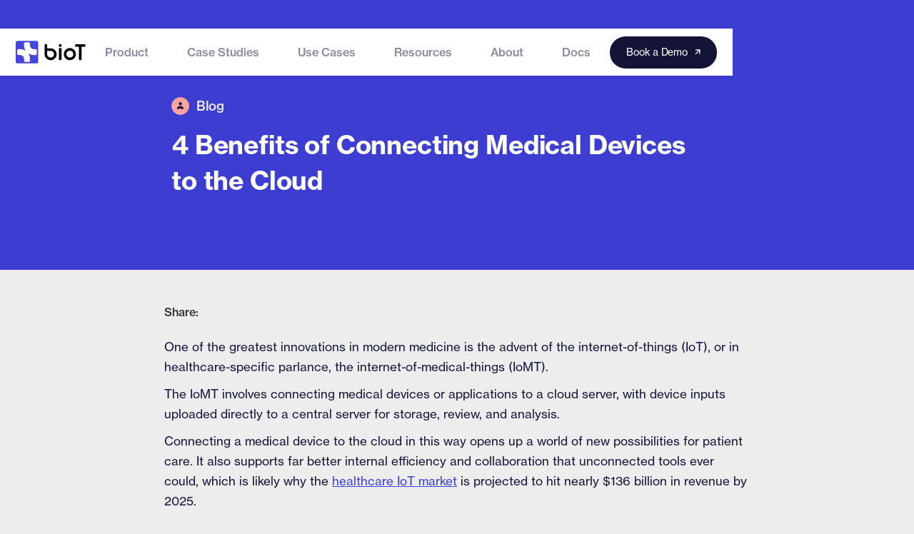

--- FILE ---
content_type: text/html
request_url: https://www.biot-med.com/resources/4-benefits-of-connecting-medical-devices-to-the-cloud
body_size: 8554
content:
<!DOCTYPE html><!-- Last Published: Thu Jan 15 2026 16:42:20 GMT+0000 (Coordinated Universal Time) --><html data-wf-domain="www.biot-med.com" data-wf-page="6691971aadc1497961b2e3f3" data-wf-site="6691971aadc1497961b2e37a" lang="en" data-wf-collection="6691971aadc1497961b2e3b6" data-wf-item-slug="4-benefits-of-connecting-medical-devices-to-the-cloud"><head><meta charset="utf-8"/><title>Benefits of Connecting Medical Devices to the Cloud | BioT</title><meta content="Let’s review a few of the biggest benefits of medical device connectivity and how connected medical devices are reshaping patient care." name="description"/><meta content="Benefits of Connecting Medical Devices to the Cloud | BioT" property="og:title"/><meta content="Let’s review a few of the biggest benefits of medical device connectivity and how connected medical devices are reshaping patient care." property="og:description"/><meta content="https://cdn.prod.website-files.com/6691971aadc1497961b2e3a0/6691971aadc1497961b2e55e_blogthumb1.jpg" property="og:image"/><meta content="Benefits of Connecting Medical Devices to the Cloud | BioT" property="twitter:title"/><meta content="Let’s review a few of the biggest benefits of medical device connectivity and how connected medical devices are reshaping patient care." property="twitter:description"/><meta content="https://cdn.prod.website-files.com/6691971aadc1497961b2e3a0/6691971aadc1497961b2e55e_blogthumb1.jpg" property="twitter:image"/><meta property="og:type" content="website"/><meta content="summary_large_image" name="twitter:card"/><meta content="width=device-width, initial-scale=1" name="viewport"/><meta content="google-site-verification: googled93dd62e8bd5801d.html" name="google-site-verification"/><link href="https://cdn.prod.website-files.com/6691971aadc1497961b2e37a/css/bio-t-a47570e6a33c108e35d3710a4a85eaf0.webflow.shared.5e508da7a.min.css" rel="stylesheet" type="text/css" integrity="sha384-XlCNp6nMGTbXBBLiSfIsU4Yni7B9uZrKjvwVrUYyXbb8D7ZdsB+2jdDUkXX8Wxk8" crossorigin="anonymous"/><link href="https://fonts.googleapis.com" rel="preconnect"/><link href="https://fonts.gstatic.com" rel="preconnect" crossorigin="anonymous"/><script src="https://ajax.googleapis.com/ajax/libs/webfont/1.6.26/webfont.js" type="text/javascript"></script><script type="text/javascript">WebFont.load({  google: {    families: ["Open Sans:300,300italic,400,400italic,600,600italic,700,700italic,800,800italic"]  }});</script><script src="https://use.typekit.net/cgy6skw.js" type="text/javascript"></script><script type="text/javascript">try{Typekit.load();}catch(e){}</script><script type="text/javascript">!function(o,c){var n=c.documentElement,t=" w-mod-";n.className+=t+"js",("ontouchstart"in o||o.DocumentTouch&&c instanceof DocumentTouch)&&(n.className+=t+"touch")}(window,document);</script><link href="https://cdn.prod.website-files.com/6691971aadc1497961b2e37a/66cbc7bbfbf24a7b4b8506f1_favi32.png" rel="shortcut icon" type="image/x-icon"/><link href="https://cdn.prod.website-files.com/6691971aadc1497961b2e37a/66cbc7bfccc953215a14f051_favi256.png" rel="apple-touch-icon"/><link href="https://www.biot-med.com/resources/4-benefits-of-connecting-medical-devices-to-the-cloud" rel="canonical"/><script async="" src="https://www.googletagmanager.com/gtag/js?id=G-MYWGDY513C"></script><script type="text/javascript">window.dataLayer = window.dataLayer || [];function gtag(){dataLayer.push(arguments);}gtag('set', 'developer_id.dZGVlNj', true);gtag('js', new Date());gtag('config', 'G-MYWGDY513C');</script><!-- Start of HubSpot Embed Code -->
<script type="text/javascript" id="hs-script-loader" async defer src="//js.hs-scripts.com/8762997.js"></script>
<!-- End of HubSpot Embed Code -->

<!-- Google Tag Manager -->
<script>(function(w,d,s,l,i){w[l]=w[l]||[];w[l].push({'gtm.start':
new Date().getTime(),event:'gtm.js'});var f=d.getElementsByTagName(s)[0],
j=d.createElement(s),dl=l!='dataLayer'?'&l='+l:'';j.async=true;j.src=
'https://www.googletagmanager.com/gtm.js?id='+i+dl;f.parentNode.insertBefore(j,f);
})(window,document,'script','dataLayer','GTM-TPHZ2CT');</script>
<!-- End Google Tag Manager -->

<script id="warmly-script-loader" src="https://opps-widget.getwarmly.com/warmly.js?clientId=3f7d9922e8253cc624dd9bd869fa8406" defer></script>


<style>
  .cc-link{ 
    font-size: 16px;
    text-decoration: none;
  }
  .cc-btn
  { 
    text-decoration: none;
  }
</style>
<meta name="google-site-verification" content="B13jOG5gf6_E44SVOo08iZ2ga_8zjeMVN32lCMPEmYk" />

<script type="text/javascript" src="https://embeds.iubenda.com/widgets/9dd6214e-6db6-11ee-8bfc-5ad8d8c564c0.js"></script>

<script>
    !function () {var reb2b = window.reb2b = window.reb2b || [];
    if (reb2b.invoked) return;reb2b.invoked = true;reb2b.methods = ["identify", "collect"];
    reb2b.factory = function (method) {return function () {var args = Array.prototype.slice.call(arguments);
    args.unshift(method);reb2b.push(args);return reb2b;};};
    for (var i = 0; i < reb2b.methods.length; i++) {var key = reb2b.methods[i];reb2b[key] = reb2b.factory(key);}
    reb2b.load = function (key) {var script = document.createElement("script");script.type = "text/javascript";script.async = true;
    script.src = "https://s3-us-west-2.amazonaws.com/b2bjsstore/b/" + key + "/LNKLDHPMWYOJ.js.gz";
    var first = document.getElementsByTagName("script")[0];
    first.parentNode.insertBefore(script, first);};
    reb2b.SNIPPET_VERSION = "1.0.1";reb2b.load("LNKLDHPMWYOJ");}();
  </script>

<script type="text/javascript" src="https://platform-api.sharethis.com/js/sharethis.js#property=6493358691ef70001294d3fb&product=inline-share-buttons&source=platform" async="async"></script>
<style>
li::marker{
  color: #3D3ED1;
}
</style></head><body><div data-w-id="f773939b-00b3-d49f-e397-e4ec6e5e1936" data-animation="default" data-collapse="medium" data-duration="400" data-easing="ease" data-easing2="ease" role="banner" class="navbar w-nav"><div class="container-10 w-container"><a href="/" class="nav-logo w-nav-brand"><img loading="lazy" src="https://cdn.prod.website-files.com/6691971aadc1497961b2e37a/6691a5fce6a8c85623d1075e_Property%201%3DColor.svg" alt="" class="image-72"/></a><nav role="navigation" class="nav-menu-2 w-nav-menu"><div data-hover="true" data-delay="0" class="dropdown-3 w-dropdown"><div class="navlink drop w-dropdown-toggle"><div>Product</div></div><nav class="dropdown-list mob w-dropdown-list"><a href="/product" class="navlink w-dropdown-link">Platform Overview</a><a href="/regulatory-aware-analytics" class="navlink w-dropdown-link">Regulatory Aware Analytics</a></nav></div><a href="/case-studies" class="navlink w-nav-link">Case Studies</a><a href="/use-cases" class="navlink w-nav-link">Use Cases</a><a href="/resources" class="navlink w-nav-link">Resources</a><a href="/about" class="navlink w-nav-link">About</a><a href="https://docs.biot-med.com/docs/general" target="_blank" class="navlink w-nav-link">Docs</a><a href="/request-a-demo" class="navbtn w-button">Book a Demo<span class="text-span-3"> </span></a></nav><div class="menu-button-2 w-nav-button"><div data-w-id="f773939b-00b3-d49f-e397-e4ec6e5e194a" class="icon-6 w-icon-nav-menu"></div></div></div></div><div class="html-embed-6 w-embed w-iframe"><!-- Google Tag Manager (noscript) -->
<noscript><iframe src="https://www.googletagmanager.com/ns.html?id=GTM-TPHZ2CT"
height="0" width="0" style="display:none;visibility:hidden"></iframe></noscript>
<!-- End Google Tag Manager (noscript) --></div><div class="inner-page-hero-3"><div class="container-13 w-container"><img src="https://cdn.prod.website-files.com/6691971aadc1497961b2e37a/669d8661789c614295d735b4_case%20studies%20icon.svg" loading="lazy" alt="" class="image-96"/><h3 class="category-name-2">Blog</h3><h1 class="hero-h1-2 lp">4 Benefits of Connecting Medical Devices to the Cloud</h1></div></div><div class="section-lp-2"><div class="container-11 w-container"><div class="div-block-133"><div class="text-block-31">Share:</div><div class="html-embed-8 w-embed"><div class="sharethis-inline-share-buttons"></div></div></div><div class="w-richtext"><p>One of the greatest innovations in modern medicine is the advent of the internet-of-things (IoT), or in healthcare-specific parlance, the internet-of-medical-things (IoMT).</p><p>The IoMT involves connecting medical devices or applications to a cloud server, with device inputs uploaded directly to a central server for storage, review, and analysis.</p><p>Connecting a medical device to the cloud in this way opens up a world of new possibilities for patient care. It also supports far better internal efficiency and collaboration that unconnected tools ever could, which is likely why the <a href="https://www.statista.com/statistics/997959/worldwide-internet-of-things-in-healthcare-market-size/" target="_blank">healthcare IoT market</a> is projected to hit nearly $136 billion in revenue by 2025.</p><p>Let’s review a few of the biggest benefits of medical device connectivity and how connected medical devices are reshaping patient care.</p><p><strong>Enabled Telehealth Management</strong></p><p>Connectivity of medical devices makes telehealth solutions more feasible than ever. These solutions range from online platforms that enable virtual appointments to connected wearables that monitor critical health data.</p><p>Devices and platforms have revolutionized the way patients and doctors manage critical medical data as well as routine checks. For example, recent cardiovascular patients that need constant monitoring can now report ECG readings through a cloud-connected device.</p><p>Similarly, patients with blood pressure, oxygen level, and hypoglycemia issues no longer need to manually monitor and report important datapoints thanks to cloud-enabled devices. Clinicians are able to keep track of their patients’ status and connect with them from any location with an internet connection.</p><p>Overall, it’s a system that transforms the traditional healthcare delivery model and enables quality care access to patients, regardless of their location.</p><p><strong>Improved Data-Backed Decision Making</strong></p><p>Related to the above, IoMT technologies make data capture and analysis easy for clinicians. Just consider how many types of health devices there are these days, each of which sends an ongoing stream of data to healthcare providers:</p><ul role="list"><li>Heart rate &amp; ECG monitors</li><li>Blood pressure trackers</li><li>Diabetes monitors</li><li>Fitness wearables</li><li>Sleep monitors</li><li>Implantable medical devices</li></ul><p>Without a way to centralize and review this data, it’s hard to see the big picture and determine the best course of treatment. But when providers connect healthcare devices and send all information to the cloud for review, clinicians can see all the data available for each patient and make smarter, data-backed decisions to support better outcomes.</p><p><strong>Better Medical Device Management</strong></p><p>Certain medical devices – such as fitness wearables – are merely improved with the IoT. But for more serious medical tools, IoT integration can be a life-saving feature:</p><ul role="list"><li>Pacemakers</li><li>Cardiac monitors</li><li>Implantable loop recorders</li></ul><p>These devices provide important information about a patient’s biological functions that need to be maintained at all times. IoT integration provides an “always on” link to these devices, giving clinicians information about device performance. If aberrations in the data are discovered, providers can assess the data to determine whether the problem is with the patient or the device itself.</p><p>Combined with predictive analytics on cloud-based data sets, healthcare providers can proactively determine when certain devices may be at risk of failure – and then come up with remediations before any damage is done.</p><p><strong>Better Healthcare Collaboration</strong></p><p>IoMT strategies improve healthcare efficiency by making it easier for providers to collaborate, share information, and develop cohesive treatment plans for complex medical needs.</p><p>Think back to the old days of medical care, where doctors had to fax paper charts and other medical details to their network of referral specialists. It was time-consuming and limited; the information the specialist received was restricted to what was in the chart.</p><p>Today, IoT integration makes specialist collaboration easy. Documents can be centralized in an online medical record and transmitted securely to other clinics. Primary care physicians can collect ongoing data from their patients and transmit those details to specialists, keeping them in the loop with the most up-to-date patient data available.</p><p>It’s a system that reduces the need for outdated communication technologies and ensures that all providers have the information they need to deliver successful outcomes.</p><p><strong>Upgrade Patient Care With Medical IoT Solutions</strong></p><p>The right medical device connectivity solutions can bring a wealth of benefits to any healthcare organization, and new solutions are coming out all the time.</p><p>Consider the remote monitoring solutions from BioT that allow continuous collection of user telemetry data from patients, easily and securely. This is just one example of how medical IoT solutions can change the way clinicians deliver care, but in terms of efficiency benefits, it’s only the tip of the iceberg.</p><p><a href="https://www.biot-med.com/category/news-and-events/#contact">Contact </a><a href="https://bio-t.webflow.io/contact-us" target="_blank">us</a> to learn more about healthcare IoT integration and how you can achieve its benefits in your own organization.</p><p>‍</p></div><div class="blogform w-condition-invisible w-embed w-script"><style>
/* Fields */

.hs-form-field {
 
}

/* Labels */

form label {
  display: block;
  font-size: 0.875rem;
  margin-bottom: 0.35rem;
}

/* Form Title */
.form-title {
  margin-bottom: 0;
}

/* Help text */

form legend {
  font-size: 0.875rem;
}

/* Inputs */

form input[type=text],
form input[type=search],
form input[type=email],
form input[type=password],
form input[type=tel],
form input[type=number],
form input[type=file],
form select,
form textarea {
 border: 1px solid var(--black-100);
    background-color: var(--grey-100);
    color: #14143766;
    border-radius: 5px;
    min-height: 50px;
    margin-bottom: 20px;
    padding: 0 14px;
    font-size: 15px;
    width:100% !important;
}

form textarea {
  resize: vertical;
  border: 1px solid var(--black-100);
    background-color: var(--grey-100);
    color: #14143766;
    border-radius: 5px;
    min-height: 100px;
    margin-bottom: 20px;
    padding: 14px 14px;
    font-size: 15px;
    width:100% !important;
  
}

form fieldset {
  max-width: 100% !important;
}

/* Inputs - checkbox/radio */

form .inputs-list {
  margin: 0;
  padding: 0;
  list-style: none;
}

form .inputs-list > li {
  display: block;
  margin: 0.7rem 0;
}

form .inputs-list input,
form .inputs-list span {
  vertical-align: middle;
}

form input[type=checkbox],
form input[type=radio] {
  cursor: pointer;
  margin-right: 0.35rem;
}

/* Inputs - date picker */

.hs-dateinput {
  position: relative;
}

.hs-dateinput:before {
  content:'\01F4C5';
  position: absolute;
  right: 10%;
  top: 50%;
  transform: translateY(-50%);
}

.fn-date-picker .pika-table thead th {
  color: #FFF;
}

.fn-date-picker td.is-selected .pika-button {
  border-radius: 0;
  box-shadow: none;
}

.fn-date-picker td .pika-button:hover,
.fn-date-picker td .pika-button:focus {
  border-radius: 0 !important;
  color: #FFF;
}

/* Inputs - file picker */

form input[type=file] {
  background-color: transparent;
  border: initial;
  padding: initial;
}

/* Headings and text */

form .hs-richtext,
form .hs-richtext p {
  font-size: 0.875rem;
  margin: 0 0 1.4rem;
}

form .hs-richtext img {
  max-width: 100% !important;
}

/* GDPR */

.legal-consent-container .hs-form-booleancheckbox-display > span,
.legal-consent-container .hs-form-booleancheckbox-display > span p {

  opacity: .75;
    color: var(--black-100);
    font-size: 14px;
    font-weight: 300;
    line-height: 1.4;
}

/* Validation */

.hs-form-required {
  color: #ffa5a0;
}
.hs-error-msg.hs-main-font-element {
  margin-top: -0.65rem;
}
.hs-input.invalid.error {
  border-color: #ffa5a0;
}

.hs-error-msg {
  color: #ffa5a0;
  margin-top: -1.65rem;
  line-height: 1.2;
  font-weight: 300;
  font-size: 13px;
}

/* Submit button */

form input[type=submit],
form .hs-button {
  cursor: pointer;
  display: inline-block;
  text-align: center;
  transition: all 0.15s linear;
  white-space: normal;
  background-color: var(--purple-120);
    border-radius: 50px;
    border-style: none;
    width: 100%;
    height: 65px;
    margin-top: 17px;
    font-size: 21px;
    font-weight: 500;
    color: #fff;
    padding: 9px 15px;
}

/* Captcha */

.grecaptcha-badge {
  margin: 0 auto;
}

{% if ( get_asset_version("@hubspot/search_input") == "1" ) %}
  /* Search button input field and suggestions */
  .body-container-wrapper .hs-search-field__button {
    padding: 15px;
  }

  .body-container-wrapper .hs-search-field__bar--button-inline .hs-search-field__button {
    margin-left: 6px;
    margin-bottom: 0;
  }

  .body-container-wrapper .hs-search-field__button svg {
    height: 15px;
    fill: #fff;
  }

  .body-container-wrapper .hs-search-field__bar > form > .hs-search-field__input {
    padding: 10px;
  }

  .body-container-wrapper .hs-search-field__suggestions li a {
    color: #494A52;
    padding: 0.35rem 0.7rem;
    text-decoration: none;
    transition: background-color 0.3s;
  }
</style>
<script charset="utf-8" type="text/javascript" src="//js.hsforms.net/forms/v2.js"></script>
<script>
  hbspt.forms.create({
	region: "na1",
	portalId: "8762997",
	formId: ""
});
</script></div><div class="div-block-94"><div class="div-block-95"><a href="/resources" class="link-4">&lt; Back to resources</a><a href="/product" class="button line w-button">Read more tips and expert insights</a></div><div class="div-block-133 down"><div class="text-block-31">Share:</div><div class="html-embed-8 w-embed"><div class="sharethis-inline-share-buttons"></div></div></div></div></div></div><section class="footer"><div><a href="/" class="w-inline-block"><img src="https://cdn.prod.website-files.com/6691971aadc1497961b2e37a/6693027a7c5a9183890c2588_logo%20bioT%20w.svg" loading="lazy" alt=""/></a></div><div><a href="https://www.iubenda.com/privacy-policy/31881521" target="_blank" class="footer-link">Privacy Policy</a><a href="https://www.iubenda.com/privacy-policy/31881521/cookie-policy" target="_blank" class="footer-link">Cookies Policy</a><a href="/terms-of-use" class="footer-link">Terms of Use</a><a href="/contact-us" class="footer-link">Contact us</a><a href="/about" class="footer-link">About us</a><a href="https://www.biot-med.com/about" target="_blank" class="footer-link">Careers</a><a href="/faq" class="footer-link">FAQ</a><a href="/glossary" class="footer-link">Glossary</a><a href="/subprocessors" class="footer-link">Subprocessors</a></div><div><div class="footerh">Latest Blog Posts</div><div class="w-dyn-list"><div role="list" class="w-dyn-items"><div role="listitem" class="w-dyn-item"><a href="/resources/fda-finalizes-rwe-guidance-for-devices" class="footer-link">FDA Finalizes RWE Guidance for Devices: What Changed and How to Prepare</a></div><div role="listitem" class="w-dyn-item"><a href="/resources/when-is-your-cloud-platform-mdds-vs-samd-a-practical-guide-for-medtech-innovators" class="footer-link">When Is Your Cloud Platform MDDS vs. SaMD? A Practical Guide for MedTech Innovators</a></div><div role="listitem" class="w-dyn-item"><a href="/resources/vibe-coding-in-medical-devices-faster-build-same-burden-of-proof" class="footer-link">Vibe Coding in Medical Devices: Faster Build, Same Burden of Proof</a></div></div></div></div><div><div class="footerh">Offices</div><a href="#" class="footer-link">Tel Aviv, Israel</a><a href="#" class="footer-link">Boston, MA</a><a href="#" class="footer-link">Hannover, Germany</a></div><div><div class="div-block-81"><a href="https://www.meetup.com/Medical-IoT-IoMT-Product-Experts-of-Southern-California/" target="_blank" class="w-inline-block"><img src="https://cdn.prod.website-files.com/6691971aadc1497961b2e37a/669305b2be99ed2609bac0c7_meetup%20us.svg" loading="lazy" alt=""/></a><a href="https://www.meetup.com/IoMT-Product-Experts/" target="_blank" class="w-inline-block"><img src="https://cdn.prod.website-files.com/6691971aadc1497961b2e37a/669305e35c1f1ad28a5a3aa4_meetup%20israel.svg" loading="lazy" alt=""/></a></div><div class="div-block-81"><a href="https://il.linkedin.com/company/biot-medical" target="_blank" class="w-inline-block"><img src="https://cdn.prod.website-files.com/6691971aadc1497961b2e37a/6693060a4513337c131032b2_linkedin%20social.svg" loading="lazy" alt=""/></a></div><p class="paragraph-5 disc">2024 All rights reserved</p><p class="paragraph-5 disc">Last updated on:<br/>August 1st , 2024 VER .17</p></div></section><script src="https://d3e54v103j8qbb.cloudfront.net/js/jquery-3.5.1.min.dc5e7f18c8.js?site=6691971aadc1497961b2e37a" type="text/javascript" integrity="sha256-9/aliU8dGd2tb6OSsuzixeV4y/faTqgFtohetphbbj0=" crossorigin="anonymous"></script><script src="https://cdn.prod.website-files.com/6691971aadc1497961b2e37a/js/webflow.schunk.36b8fb49256177c8.js" type="text/javascript" integrity="sha384-4abIlA5/v7XaW1HMXKBgnUuhnjBYJ/Z9C1OSg4OhmVw9O3QeHJ/qJqFBERCDPv7G" crossorigin="anonymous"></script><script src="https://cdn.prod.website-files.com/6691971aadc1497961b2e37a/js/webflow.schunk.a194344ddb57131e.js" type="text/javascript" integrity="sha384-PpYfoP+B83/ig2IE4O20eVm2AsWrPAGR1DmM95ZkuE4Scra+PuwdLs/Mwa83o4EQ" crossorigin="anonymous"></script><script src="https://cdn.prod.website-files.com/6691971aadc1497961b2e37a/js/webflow.c8f8dedb.5799112ec3e04652.js" type="text/javascript" integrity="sha384-L3wBVCPhZ5pVySMYHTtXbsthiGcT9Nnr85W7hwaW+wD2dVeYrMZYRaEfJaqq7sYU" crossorigin="anonymous"></script><script src="https://hubspotonwebflow.com/assets/js/form-124.js" type="text/javascript" integrity="sha384-bjyNIOqAKScdeQ3THsDZLGagNN56B4X2Auu9YZIGu+tA/PlggMk4jbWruG/P6zYj" crossorigin="anonymous"></script><script src="https://cdn.prod.website-files.com/6691971aadc1497961b2e37a%2F6470f5217e03b0faa8a404de%2F66c120896f5e01bf5463469f%2Fhs_trackcode_8762997-1.0.6.js" type="text/javascript"></script></body></html>

--- FILE ---
content_type: text/css
request_url: https://cdn.prod.website-files.com/6691971aadc1497961b2e37a/css/bio-t-a47570e6a33c108e35d3710a4a85eaf0.webflow.shared.5e508da7a.min.css
body_size: 25895
content:
html{-webkit-text-size-adjust:100%;-ms-text-size-adjust:100%;font-family:sans-serif}body{margin:0}article,aside,details,figcaption,figure,footer,header,hgroup,main,menu,nav,section,summary{display:block}audio,canvas,progress,video{vertical-align:baseline;display:inline-block}audio:not([controls]){height:0;display:none}[hidden],template{display:none}a{background-color:#0000}a:active,a:hover{outline:0}abbr[title]{border-bottom:1px dotted}b,strong{font-weight:700}dfn{font-style:italic}h1{margin:.67em 0;font-size:2em}mark{color:#000;background:#ff0}small{font-size:80%}sub,sup{vertical-align:baseline;font-size:75%;line-height:0;position:relative}sup{top:-.5em}sub{bottom:-.25em}img{border:0}svg:not(:root){overflow:hidden}hr{box-sizing:content-box;height:0}pre{overflow:auto}code,kbd,pre,samp{font-family:monospace;font-size:1em}button,input,optgroup,select,textarea{color:inherit;font:inherit;margin:0}button{overflow:visible}button,select{text-transform:none}button,html input[type=button],input[type=reset]{-webkit-appearance:button;cursor:pointer}button[disabled],html input[disabled]{cursor:default}button::-moz-focus-inner,input::-moz-focus-inner{border:0;padding:0}input{line-height:normal}input[type=checkbox],input[type=radio]{box-sizing:border-box;padding:0}input[type=number]::-webkit-inner-spin-button,input[type=number]::-webkit-outer-spin-button{height:auto}input[type=search]{-webkit-appearance:none}input[type=search]::-webkit-search-cancel-button,input[type=search]::-webkit-search-decoration{-webkit-appearance:none}legend{border:0;padding:0}textarea{overflow:auto}optgroup{font-weight:700}table{border-collapse:collapse;border-spacing:0}td,th{padding:0}@font-face{font-family:webflow-icons;src:url([data-uri])format("truetype");font-weight:400;font-style:normal}[class^=w-icon-],[class*=\ w-icon-]{speak:none;font-variant:normal;text-transform:none;-webkit-font-smoothing:antialiased;-moz-osx-font-smoothing:grayscale;font-style:normal;font-weight:400;line-height:1;font-family:webflow-icons!important}.w-icon-slider-right:before{content:""}.w-icon-slider-left:before{content:""}.w-icon-nav-menu:before{content:""}.w-icon-arrow-down:before,.w-icon-dropdown-toggle:before{content:""}.w-icon-file-upload-remove:before{content:""}.w-icon-file-upload-icon:before{content:""}*{box-sizing:border-box}html{height:100%}body{color:#333;background-color:#fff;min-height:100%;margin:0;font-family:Arial,sans-serif;font-size:14px;line-height:20px}img{vertical-align:middle;max-width:100%;display:inline-block}html.w-mod-touch *{background-attachment:scroll!important}.w-block{display:block}.w-inline-block{max-width:100%;display:inline-block}.w-clearfix:before,.w-clearfix:after{content:" ";grid-area:1/1/2/2;display:table}.w-clearfix:after{clear:both}.w-hidden{display:none}.w-button{color:#fff;line-height:inherit;cursor:pointer;background-color:#3898ec;border:0;border-radius:0;padding:9px 15px;text-decoration:none;display:inline-block}input.w-button{-webkit-appearance:button}html[data-w-dynpage] [data-w-cloak]{color:#0000!important}.w-code-block{margin:unset}pre.w-code-block code{all:inherit}.w-optimization{display:contents}.w-webflow-badge,.w-webflow-badge>img{box-sizing:unset;width:unset;height:unset;max-height:unset;max-width:unset;min-height:unset;min-width:unset;margin:unset;padding:unset;float:unset;clear:unset;border:unset;border-radius:unset;background:unset;background-image:unset;background-position:unset;background-size:unset;background-repeat:unset;background-origin:unset;background-clip:unset;background-attachment:unset;background-color:unset;box-shadow:unset;transform:unset;direction:unset;font-family:unset;font-weight:unset;color:unset;font-size:unset;line-height:unset;font-style:unset;font-variant:unset;text-align:unset;letter-spacing:unset;-webkit-text-decoration:unset;text-decoration:unset;text-indent:unset;text-transform:unset;list-style-type:unset;text-shadow:unset;vertical-align:unset;cursor:unset;white-space:unset;word-break:unset;word-spacing:unset;word-wrap:unset;transition:unset}.w-webflow-badge{white-space:nowrap;cursor:pointer;box-shadow:0 0 0 1px #0000001a,0 1px 3px #0000001a;visibility:visible!important;opacity:1!important;z-index:2147483647!important;color:#aaadb0!important;overflow:unset!important;background-color:#fff!important;border-radius:3px!important;width:auto!important;height:auto!important;margin:0!important;padding:6px!important;font-size:12px!important;line-height:14px!important;text-decoration:none!important;display:inline-block!important;position:fixed!important;inset:auto 12px 12px auto!important;transform:none!important}.w-webflow-badge>img{position:unset;visibility:unset!important;opacity:1!important;vertical-align:middle!important;display:inline-block!important}h1,h2,h3,h4,h5,h6{margin-bottom:10px;font-weight:700}h1{margin-top:20px;font-size:38px;line-height:44px}h2{margin-top:20px;font-size:32px;line-height:36px}h3{margin-top:20px;font-size:24px;line-height:30px}h4{margin-top:10px;font-size:18px;line-height:24px}h5{margin-top:10px;font-size:14px;line-height:20px}h6{margin-top:10px;font-size:12px;line-height:18px}p{margin-top:0;margin-bottom:10px}blockquote{border-left:5px solid #e2e2e2;margin:0 0 10px;padding:10px 20px;font-size:18px;line-height:22px}figure{margin:0 0 10px}figcaption{text-align:center;margin-top:5px}ul,ol{margin-top:0;margin-bottom:10px;padding-left:40px}.w-list-unstyled{padding-left:0;list-style:none}.w-embed:before,.w-embed:after{content:" ";grid-area:1/1/2/2;display:table}.w-embed:after{clear:both}.w-video{width:100%;padding:0;position:relative}.w-video iframe,.w-video object,.w-video embed{border:none;width:100%;height:100%;position:absolute;top:0;left:0}fieldset{border:0;margin:0;padding:0}button,[type=button],[type=reset]{cursor:pointer;-webkit-appearance:button;border:0}.w-form{margin:0 0 15px}.w-form-done{text-align:center;background-color:#ddd;padding:20px;display:none}.w-form-fail{background-color:#ffdede;margin-top:10px;padding:10px;display:none}label{margin-bottom:5px;font-weight:700;display:block}.w-input,.w-select{color:#333;vertical-align:middle;background-color:#fff;border:1px solid #ccc;width:100%;height:38px;margin-bottom:10px;padding:8px 12px;font-size:14px;line-height:1.42857;display:block}.w-input::placeholder,.w-select::placeholder{color:#999}.w-input:focus,.w-select:focus{border-color:#3898ec;outline:0}.w-input[disabled],.w-select[disabled],.w-input[readonly],.w-select[readonly],fieldset[disabled] .w-input,fieldset[disabled] .w-select{cursor:not-allowed}.w-input[disabled]:not(.w-input-disabled),.w-select[disabled]:not(.w-input-disabled),.w-input[readonly],.w-select[readonly],fieldset[disabled]:not(.w-input-disabled) .w-input,fieldset[disabled]:not(.w-input-disabled) .w-select{background-color:#eee}textarea.w-input,textarea.w-select{height:auto}.w-select{background-color:#f3f3f3}.w-select[multiple]{height:auto}.w-form-label{cursor:pointer;margin-bottom:0;font-weight:400;display:inline-block}.w-radio{margin-bottom:5px;padding-left:20px;display:block}.w-radio:before,.w-radio:after{content:" ";grid-area:1/1/2/2;display:table}.w-radio:after{clear:both}.w-radio-input{float:left;margin:3px 0 0 -20px;line-height:normal}.w-file-upload{margin-bottom:10px;display:block}.w-file-upload-input{opacity:0;z-index:-100;width:.1px;height:.1px;position:absolute;overflow:hidden}.w-file-upload-default,.w-file-upload-uploading,.w-file-upload-success{color:#333;display:inline-block}.w-file-upload-error{margin-top:10px;display:block}.w-file-upload-default.w-hidden,.w-file-upload-uploading.w-hidden,.w-file-upload-error.w-hidden,.w-file-upload-success.w-hidden{display:none}.w-file-upload-uploading-btn{cursor:pointer;background-color:#fafafa;border:1px solid #ccc;margin:0;padding:8px 12px;font-size:14px;font-weight:400;display:flex}.w-file-upload-file{background-color:#fafafa;border:1px solid #ccc;flex-grow:1;justify-content:space-between;margin:0;padding:8px 9px 8px 11px;display:flex}.w-file-upload-file-name{font-size:14px;font-weight:400;display:block}.w-file-remove-link{cursor:pointer;width:auto;height:auto;margin-top:3px;margin-left:10px;padding:3px;display:block}.w-icon-file-upload-remove{margin:auto;font-size:10px}.w-file-upload-error-msg{color:#ea384c;padding:2px 0;display:inline-block}.w-file-upload-info{padding:0 12px;line-height:38px;display:inline-block}.w-file-upload-label{cursor:pointer;background-color:#fafafa;border:1px solid #ccc;margin:0;padding:8px 12px;font-size:14px;font-weight:400;display:inline-block}.w-icon-file-upload-icon,.w-icon-file-upload-uploading{width:20px;margin-right:8px;display:inline-block}.w-icon-file-upload-uploading{height:20px}.w-container{max-width:940px;margin-left:auto;margin-right:auto}.w-container:before,.w-container:after{content:" ";grid-area:1/1/2/2;display:table}.w-container:after{clear:both}.w-container .w-row{margin-left:-10px;margin-right:-10px}.w-row:before,.w-row:after{content:" ";grid-area:1/1/2/2;display:table}.w-row:after{clear:both}.w-row .w-row{margin-left:0;margin-right:0}.w-col{float:left;width:100%;min-height:1px;padding-left:10px;padding-right:10px;position:relative}.w-col .w-col{padding-left:0;padding-right:0}.w-col-1{width:8.33333%}.w-col-2{width:16.6667%}.w-col-3{width:25%}.w-col-4{width:33.3333%}.w-col-5{width:41.6667%}.w-col-6{width:50%}.w-col-7{width:58.3333%}.w-col-8{width:66.6667%}.w-col-9{width:75%}.w-col-10{width:83.3333%}.w-col-11{width:91.6667%}.w-col-12{width:100%}.w-hidden-main{display:none!important}@media screen and (max-width:991px){.w-container{max-width:728px}.w-hidden-main{display:inherit!important}.w-hidden-medium{display:none!important}.w-col-medium-1{width:8.33333%}.w-col-medium-2{width:16.6667%}.w-col-medium-3{width:25%}.w-col-medium-4{width:33.3333%}.w-col-medium-5{width:41.6667%}.w-col-medium-6{width:50%}.w-col-medium-7{width:58.3333%}.w-col-medium-8{width:66.6667%}.w-col-medium-9{width:75%}.w-col-medium-10{width:83.3333%}.w-col-medium-11{width:91.6667%}.w-col-medium-12{width:100%}.w-col-stack{width:100%;left:auto;right:auto}}@media screen and (max-width:767px){.w-hidden-main,.w-hidden-medium{display:inherit!important}.w-hidden-small{display:none!important}.w-row,.w-container .w-row{margin-left:0;margin-right:0}.w-col{width:100%;left:auto;right:auto}.w-col-small-1{width:8.33333%}.w-col-small-2{width:16.6667%}.w-col-small-3{width:25%}.w-col-small-4{width:33.3333%}.w-col-small-5{width:41.6667%}.w-col-small-6{width:50%}.w-col-small-7{width:58.3333%}.w-col-small-8{width:66.6667%}.w-col-small-9{width:75%}.w-col-small-10{width:83.3333%}.w-col-small-11{width:91.6667%}.w-col-small-12{width:100%}}@media screen and (max-width:479px){.w-container{max-width:none}.w-hidden-main,.w-hidden-medium,.w-hidden-small{display:inherit!important}.w-hidden-tiny{display:none!important}.w-col{width:100%}.w-col-tiny-1{width:8.33333%}.w-col-tiny-2{width:16.6667%}.w-col-tiny-3{width:25%}.w-col-tiny-4{width:33.3333%}.w-col-tiny-5{width:41.6667%}.w-col-tiny-6{width:50%}.w-col-tiny-7{width:58.3333%}.w-col-tiny-8{width:66.6667%}.w-col-tiny-9{width:75%}.w-col-tiny-10{width:83.3333%}.w-col-tiny-11{width:91.6667%}.w-col-tiny-12{width:100%}}.w-widget{position:relative}.w-widget-map{width:100%;height:400px}.w-widget-map label{width:auto;display:inline}.w-widget-map img{max-width:inherit}.w-widget-map .gm-style-iw{text-align:center}.w-widget-map .gm-style-iw>button{display:none!important}.w-widget-twitter{overflow:hidden}.w-widget-twitter-count-shim{vertical-align:top;text-align:center;background:#fff;border:1px solid #758696;border-radius:3px;width:28px;height:20px;display:inline-block;position:relative}.w-widget-twitter-count-shim *{pointer-events:none;-webkit-user-select:none;user-select:none}.w-widget-twitter-count-shim .w-widget-twitter-count-inner{text-align:center;color:#999;font-family:serif;font-size:15px;line-height:12px;position:relative}.w-widget-twitter-count-shim .w-widget-twitter-count-clear{display:block;position:relative}.w-widget-twitter-count-shim.w--large{width:36px;height:28px}.w-widget-twitter-count-shim.w--large .w-widget-twitter-count-inner{font-size:18px;line-height:18px}.w-widget-twitter-count-shim:not(.w--vertical){margin-left:5px;margin-right:8px}.w-widget-twitter-count-shim:not(.w--vertical).w--large{margin-left:6px}.w-widget-twitter-count-shim:not(.w--vertical):before,.w-widget-twitter-count-shim:not(.w--vertical):after{content:" ";pointer-events:none;border:solid #0000;width:0;height:0;position:absolute;top:50%;left:0}.w-widget-twitter-count-shim:not(.w--vertical):before{border-width:4px;border-color:#75869600 #5d6c7b #75869600 #75869600;margin-top:-4px;margin-left:-9px}.w-widget-twitter-count-shim:not(.w--vertical).w--large:before{border-width:5px;margin-top:-5px;margin-left:-10px}.w-widget-twitter-count-shim:not(.w--vertical):after{border-width:4px;border-color:#fff0 #fff #fff0 #fff0;margin-top:-4px;margin-left:-8px}.w-widget-twitter-count-shim:not(.w--vertical).w--large:after{border-width:5px;margin-top:-5px;margin-left:-9px}.w-widget-twitter-count-shim.w--vertical{width:61px;height:33px;margin-bottom:8px}.w-widget-twitter-count-shim.w--vertical:before,.w-widget-twitter-count-shim.w--vertical:after{content:" ";pointer-events:none;border:solid #0000;width:0;height:0;position:absolute;top:100%;left:50%}.w-widget-twitter-count-shim.w--vertical:before{border-width:5px;border-color:#5d6c7b #75869600 #75869600;margin-left:-5px}.w-widget-twitter-count-shim.w--vertical:after{border-width:4px;border-color:#fff #fff0 #fff0;margin-left:-4px}.w-widget-twitter-count-shim.w--vertical .w-widget-twitter-count-inner{font-size:18px;line-height:22px}.w-widget-twitter-count-shim.w--vertical.w--large{width:76px}.w-background-video{color:#fff;height:500px;position:relative;overflow:hidden}.w-background-video>video{object-fit:cover;z-index:-100;background-position:50%;background-size:cover;width:100%;height:100%;margin:auto;position:absolute;inset:-100%}.w-background-video>video::-webkit-media-controls-start-playback-button{-webkit-appearance:none;display:none!important}.w-background-video--control{background-color:#0000;padding:0;position:absolute;bottom:1em;right:1em}.w-background-video--control>[hidden]{display:none!important}.w-slider{text-align:center;clear:both;-webkit-tap-highlight-color:#0000;tap-highlight-color:#0000;background:#ddd;height:300px;position:relative}.w-slider-mask{z-index:1;white-space:nowrap;height:100%;display:block;position:relative;left:0;right:0;overflow:hidden}.w-slide{vertical-align:top;white-space:normal;text-align:left;width:100%;height:100%;display:inline-block;position:relative}.w-slider-nav{z-index:2;text-align:center;-webkit-tap-highlight-color:#0000;tap-highlight-color:#0000;height:40px;margin:auto;padding-top:10px;position:absolute;inset:auto 0 0}.w-slider-nav.w-round>div{border-radius:100%}.w-slider-nav.w-num>div{font-size:inherit;line-height:inherit;width:auto;height:auto;padding:.2em .5em}.w-slider-nav.w-shadow>div{box-shadow:0 0 3px #3336}.w-slider-nav-invert{color:#fff}.w-slider-nav-invert>div{background-color:#2226}.w-slider-nav-invert>div.w-active{background-color:#222}.w-slider-dot{cursor:pointer;background-color:#fff6;width:1em;height:1em;margin:0 3px .5em;transition:background-color .1s,color .1s;display:inline-block;position:relative}.w-slider-dot.w-active{background-color:#fff}.w-slider-dot:focus{outline:none;box-shadow:0 0 0 2px #fff}.w-slider-dot:focus.w-active{box-shadow:none}.w-slider-arrow-left,.w-slider-arrow-right{cursor:pointer;color:#fff;-webkit-tap-highlight-color:#0000;tap-highlight-color:#0000;-webkit-user-select:none;user-select:none;width:80px;margin:auto;font-size:40px;position:absolute;inset:0;overflow:hidden}.w-slider-arrow-left [class^=w-icon-],.w-slider-arrow-right [class^=w-icon-],.w-slider-arrow-left [class*=\ w-icon-],.w-slider-arrow-right [class*=\ w-icon-]{position:absolute}.w-slider-arrow-left:focus,.w-slider-arrow-right:focus{outline:0}.w-slider-arrow-left{z-index:3;right:auto}.w-slider-arrow-right{z-index:4;left:auto}.w-icon-slider-left,.w-icon-slider-right{width:1em;height:1em;margin:auto;inset:0}.w-slider-aria-label{clip:rect(0 0 0 0);border:0;width:1px;height:1px;margin:-1px;padding:0;position:absolute;overflow:hidden}.w-slider-force-show{display:block!important}.w-dropdown{text-align:left;z-index:900;margin-left:auto;margin-right:auto;display:inline-block;position:relative}.w-dropdown-btn,.w-dropdown-toggle,.w-dropdown-link{vertical-align:top;color:#222;text-align:left;white-space:nowrap;margin-left:auto;margin-right:auto;padding:20px;text-decoration:none;position:relative}.w-dropdown-toggle{-webkit-user-select:none;user-select:none;cursor:pointer;padding-right:40px;display:inline-block}.w-dropdown-toggle:focus{outline:0}.w-icon-dropdown-toggle{width:1em;height:1em;margin:auto 20px auto auto;position:absolute;top:0;bottom:0;right:0}.w-dropdown-list{background:#ddd;min-width:100%;display:none;position:absolute}.w-dropdown-list.w--open{display:block}.w-dropdown-link{color:#222;padding:10px 20px;display:block}.w-dropdown-link.w--current{color:#0082f3}.w-dropdown-link:focus{outline:0}@media screen and (max-width:767px){.w-nav-brand{padding-left:10px}}.w-lightbox-backdrop{cursor:auto;letter-spacing:normal;text-indent:0;text-shadow:none;text-transform:none;visibility:visible;white-space:normal;word-break:normal;word-spacing:normal;word-wrap:normal;color:#fff;text-align:center;z-index:2000;opacity:0;-webkit-user-select:none;-moz-user-select:none;-webkit-tap-highlight-color:transparent;background:#000000e6;outline:0;font-family:Helvetica Neue,Helvetica,Ubuntu,Segoe UI,Verdana,sans-serif;font-size:17px;font-style:normal;font-weight:300;line-height:1.2;list-style:disc;position:fixed;inset:0;-webkit-transform:translate(0)}.w-lightbox-backdrop,.w-lightbox-container{-webkit-overflow-scrolling:touch;height:100%;overflow:auto}.w-lightbox-content{height:100vh;position:relative;overflow:hidden}.w-lightbox-view{opacity:0;width:100vw;height:100vh;position:absolute}.w-lightbox-view:before{content:"";height:100vh}.w-lightbox-group,.w-lightbox-group .w-lightbox-view,.w-lightbox-group .w-lightbox-view:before{height:86vh}.w-lightbox-frame,.w-lightbox-view:before{vertical-align:middle;display:inline-block}.w-lightbox-figure{margin:0;position:relative}.w-lightbox-group .w-lightbox-figure{cursor:pointer}.w-lightbox-img{width:auto;max-width:none;height:auto}.w-lightbox-image{float:none;max-width:100vw;max-height:100vh;display:block}.w-lightbox-group .w-lightbox-image{max-height:86vh}.w-lightbox-caption{text-align:left;text-overflow:ellipsis;white-space:nowrap;background:#0006;padding:.5em 1em;position:absolute;bottom:0;left:0;right:0;overflow:hidden}.w-lightbox-embed{width:100%;height:100%;position:absolute;inset:0}.w-lightbox-control{cursor:pointer;background-position:50%;background-repeat:no-repeat;background-size:24px;width:4em;transition:all .3s;position:absolute;top:0}.w-lightbox-left{background-image:url([data-uri]);display:none;bottom:0;left:0}.w-lightbox-right{background-image:url([data-uri]);display:none;bottom:0;right:0}.w-lightbox-close{background-image:url([data-uri]);background-size:18px;height:2.6em;right:0}.w-lightbox-strip{white-space:nowrap;padding:0 1vh;line-height:0;position:absolute;bottom:0;left:0;right:0;overflow:auto hidden}.w-lightbox-item{box-sizing:content-box;cursor:pointer;width:10vh;padding:2vh 1vh;display:inline-block;-webkit-transform:translate(0,0)}.w-lightbox-active{opacity:.3}.w-lightbox-thumbnail{background:#222;height:10vh;position:relative;overflow:hidden}.w-lightbox-thumbnail-image{position:absolute;top:0;left:0}.w-lightbox-thumbnail .w-lightbox-tall{width:100%;top:50%;transform:translateY(-50%)}.w-lightbox-thumbnail .w-lightbox-wide{height:100%;left:50%;transform:translate(-50%)}.w-lightbox-spinner{box-sizing:border-box;border:5px solid #0006;border-radius:50%;width:40px;height:40px;margin-top:-20px;margin-left:-20px;animation:.8s linear infinite spin;position:absolute;top:50%;left:50%}.w-lightbox-spinner:after{content:"";border:3px solid #0000;border-bottom-color:#fff;border-radius:50%;position:absolute;inset:-4px}.w-lightbox-hide{display:none}.w-lightbox-noscroll{overflow:hidden}@media (min-width:768px){.w-lightbox-content{height:96vh;margin-top:2vh}.w-lightbox-view,.w-lightbox-view:before{height:96vh}.w-lightbox-group,.w-lightbox-group .w-lightbox-view,.w-lightbox-group .w-lightbox-view:before{height:84vh}.w-lightbox-image{max-width:96vw;max-height:96vh}.w-lightbox-group .w-lightbox-image{max-width:82.3vw;max-height:84vh}.w-lightbox-left,.w-lightbox-right{opacity:.5;display:block}.w-lightbox-close{opacity:.8}.w-lightbox-control:hover{opacity:1}}.w-lightbox-inactive,.w-lightbox-inactive:hover{opacity:0}.w-richtext:before,.w-richtext:after{content:" ";grid-area:1/1/2/2;display:table}.w-richtext:after{clear:both}.w-richtext[contenteditable=true]:before,.w-richtext[contenteditable=true]:after{white-space:initial}.w-richtext ol,.w-richtext ul{overflow:hidden}.w-richtext .w-richtext-figure-selected.w-richtext-figure-type-video div:after,.w-richtext .w-richtext-figure-selected[data-rt-type=video] div:after,.w-richtext .w-richtext-figure-selected.w-richtext-figure-type-image div,.w-richtext .w-richtext-figure-selected[data-rt-type=image] div{outline:2px solid #2895f7}.w-richtext figure.w-richtext-figure-type-video>div:after,.w-richtext figure[data-rt-type=video]>div:after{content:"";display:none;position:absolute;inset:0}.w-richtext figure{max-width:60%;position:relative}.w-richtext figure>div:before{cursor:default!important}.w-richtext figure img{width:100%}.w-richtext figure figcaption.w-richtext-figcaption-placeholder{opacity:.6}.w-richtext figure div{color:#0000;font-size:0}.w-richtext figure.w-richtext-figure-type-image,.w-richtext figure[data-rt-type=image]{display:table}.w-richtext figure.w-richtext-figure-type-image>div,.w-richtext figure[data-rt-type=image]>div{display:inline-block}.w-richtext figure.w-richtext-figure-type-image>figcaption,.w-richtext figure[data-rt-type=image]>figcaption{caption-side:bottom;display:table-caption}.w-richtext figure.w-richtext-figure-type-video,.w-richtext figure[data-rt-type=video]{width:60%;height:0}.w-richtext figure.w-richtext-figure-type-video iframe,.w-richtext figure[data-rt-type=video] iframe{width:100%;height:100%;position:absolute;top:0;left:0}.w-richtext figure.w-richtext-figure-type-video>div,.w-richtext figure[data-rt-type=video]>div{width:100%}.w-richtext figure.w-richtext-align-center{clear:both;margin-left:auto;margin-right:auto}.w-richtext figure.w-richtext-align-center.w-richtext-figure-type-image>div,.w-richtext figure.w-richtext-align-center[data-rt-type=image]>div{max-width:100%}.w-richtext figure.w-richtext-align-normal{clear:both}.w-richtext figure.w-richtext-align-fullwidth{text-align:center;clear:both;width:100%;max-width:100%;margin-left:auto;margin-right:auto;display:block}.w-richtext figure.w-richtext-align-fullwidth>div{padding-bottom:inherit;display:inline-block}.w-richtext figure.w-richtext-align-fullwidth>figcaption{display:block}.w-richtext figure.w-richtext-align-floatleft{float:left;clear:none;margin-right:15px}.w-richtext figure.w-richtext-align-floatright{float:right;clear:none;margin-left:15px}.w-nav{z-index:1000;background:#ddd;position:relative}.w-nav:before,.w-nav:after{content:" ";grid-area:1/1/2/2;display:table}.w-nav:after{clear:both}.w-nav-brand{float:left;color:#333;text-decoration:none;position:relative}.w-nav-link{vertical-align:top;color:#222;text-align:left;margin-left:auto;margin-right:auto;padding:20px;text-decoration:none;display:inline-block;position:relative}.w-nav-link.w--current{color:#0082f3}.w-nav-menu{float:right;position:relative}[data-nav-menu-open]{text-align:center;background:#c8c8c8;min-width:200px;position:absolute;top:100%;left:0;right:0;overflow:visible;display:block!important}.w--nav-link-open{display:block;position:relative}.w-nav-overlay{width:100%;display:none;position:absolute;top:100%;left:0;right:0;overflow:hidden}.w-nav-overlay [data-nav-menu-open]{top:0}.w-nav[data-animation=over-left] .w-nav-overlay{width:auto}.w-nav[data-animation=over-left] .w-nav-overlay,.w-nav[data-animation=over-left] [data-nav-menu-open]{z-index:1;top:0;right:auto}.w-nav[data-animation=over-right] .w-nav-overlay{width:auto}.w-nav[data-animation=over-right] .w-nav-overlay,.w-nav[data-animation=over-right] [data-nav-menu-open]{z-index:1;top:0;left:auto}.w-nav-button{float:right;cursor:pointer;-webkit-tap-highlight-color:#0000;tap-highlight-color:#0000;-webkit-user-select:none;user-select:none;padding:18px;font-size:24px;display:none;position:relative}.w-nav-button:focus{outline:0}.w-nav-button.w--open{color:#fff;background-color:#c8c8c8}.w-nav[data-collapse=all] .w-nav-menu{display:none}.w-nav[data-collapse=all] .w-nav-button,.w--nav-dropdown-open,.w--nav-dropdown-toggle-open{display:block}.w--nav-dropdown-list-open{position:static}@media screen and (max-width:991px){.w-nav[data-collapse=medium] .w-nav-menu{display:none}.w-nav[data-collapse=medium] .w-nav-button{display:block}}@media screen and (max-width:767px){.w-nav[data-collapse=small] .w-nav-menu{display:none}.w-nav[data-collapse=small] .w-nav-button{display:block}.w-nav-brand{padding-left:10px}}@media screen and (max-width:479px){.w-nav[data-collapse=tiny] .w-nav-menu{display:none}.w-nav[data-collapse=tiny] .w-nav-button{display:block}}.w-tabs{position:relative}.w-tabs:before,.w-tabs:after{content:" ";grid-area:1/1/2/2;display:table}.w-tabs:after{clear:both}.w-tab-menu{position:relative}.w-tab-link{vertical-align:top;text-align:left;cursor:pointer;color:#222;background-color:#ddd;padding:9px 30px;text-decoration:none;display:inline-block;position:relative}.w-tab-link.w--current{background-color:#c8c8c8}.w-tab-link:focus{outline:0}.w-tab-content{display:block;position:relative;overflow:hidden}.w-tab-pane{display:none;position:relative}.w--tab-active{display:block}@media screen and (max-width:479px){.w-tab-link{display:block}}.w-ix-emptyfix:after{content:""}@keyframes spin{0%{transform:rotate(0)}to{transform:rotate(360deg)}}.w-dyn-empty{background-color:#ddd;padding:10px}.w-dyn-hide,.w-dyn-bind-empty,.w-condition-invisible{display:none!important}.wf-layout-layout{display:grid}:root{--grey-100:#ededed;--black-100:#141437;--purple-100:#3c3ed0;--purple-120:#3d3ed1;--medium-slate-blue\<deleted\|variable-0b661694\>:#8669ff;--biot-purple\<deleted\|variable-d530f2fa\>:#690ceb;--white\<deleted\|variable-3164f39f\>:white;--trans:transparent;--white:white;--indigo\<deleted\|variable-85e705b7\>:#4b2680;--purple-15:#dbdbe6;--peach-100:#ffa5a0;--purple-75:#6f6ffa;--peach-50:#ffcbc8;--gery-120:#e8e8e8;--purple-50:#c0c0ee;--bg-mix:#f5f3f3;--size:0px}.w-checkbox{margin-bottom:5px;padding-left:20px;display:block}.w-checkbox:before{content:" ";grid-area:1/1/2/2;display:table}.w-checkbox:after{content:" ";clear:both;grid-area:1/1/2/2;display:table}.w-checkbox-input{float:left;margin:4px 0 0 -20px;line-height:normal}.w-checkbox-input--inputType-custom{border:1px solid #ccc;border-radius:2px;width:12px;height:12px}.w-checkbox-input--inputType-custom.w--redirected-checked{background-color:#3898ec;background-image:url(https://d3e54v103j8qbb.cloudfront.net/static/custom-checkbox-checkmark.589d534424.svg);background-position:50%;background-repeat:no-repeat;background-size:cover;border-color:#3898ec}.w-checkbox-input--inputType-custom.w--redirected-focus{box-shadow:0 0 3px 1px #3898ec}.w-layout-blockcontainer{max-width:940px;margin-left:auto;margin-right:auto;display:block}.w-form-formradioinput--inputType-custom{border:1px solid #ccc;border-radius:50%;width:12px;height:12px}.w-form-formradioinput--inputType-custom.w--redirected-focus{box-shadow:0 0 3px 1px #3898ec}.w-form-formradioinput--inputType-custom.w--redirected-checked{border-width:4px;border-color:#3898ec}@media screen and (max-width:991px){.w-layout-blockcontainer{max-width:728px}}@media screen and (max-width:767px){.w-layout-blockcontainer{max-width:none}}body{background-color:var(--grey-100);color:#333;font-family:neue-haas-grotesk-text,sans-serif;font-size:16px;font-weight:400;line-height:1.2}h1{color:var(--black-100);letter-spacing:-.01rem;font-family:neue-haas-grotesk-display,sans-serif;font-size:6rem;font-weight:700;line-height:5.75rem}h2{color:var(--black-100);margin-bottom:30px;font-family:neue-haas-grotesk-display,sans-serif;font-size:2.375rem;font-weight:700;line-height:2.655rem}h3{color:var(--black-100);font-size:1.56rem;font-weight:700;line-height:1.8rem}h4{color:var(--purple-100);letter-spacing:.15rem;text-transform:uppercase;font-family:neue-haas-grotesk-display,sans-serif;font-size:.72rem;font-weight:700}p{color:var(--black-100);font-size:1.0625rem;line-height:170%}a{color:var(--purple-100);font-family:neue-haas-grotesk-text,sans-serif;font-weight:400}ul{color:var(--purple-120);font-size:1.062rem;line-height:170%;list-style-type:square}ol{font-size:1.062rem;font-weight:700;line-height:170%}li{color:var(--black-100);font-weight:400}.navlink{opacity:.5;color:var(--black-100);flex:0 auto;margin-left:7px;margin-right:7px;padding-top:20px;padding-bottom:20px;padding-right:20px;font-family:neue-haas-grotesk-text,sans-serif;font-size:1rem;font-weight:500}.navlink:hover{color:#b0b0b0;margin-bottom:0;padding-bottom:20px;font-weight:400;text-decoration:none}.navlink.w--current{color:var(--medium-slate-blue\<deleted\|variable-0b661694\>)}.btn:hover{border:3px solid var(--biot-purple\<deleted\|variable-d530f2fa\>);background-color:var(--biot-purple\<deleted\|variable-d530f2fa\>);color:var(--white\<deleted\|variable-3164f39f\>);border-top-left-radius:0;border-bottom-right-radius:0}.btn.cta:hover{color:var(--white\<deleted\|variable-3164f39f\>);background-color:#0000;border-top-left-radius:0;border-bottom-right-radius:0}.btn.ctamenu:hover{border-color:var(--biot-purple\<deleted\|variable-d530f2fa\>);background-color:var(--white\<deleted\|variable-3164f39f\>);background-image:linear-gradient(137deg,var(--biot-purple\<deleted\|variable-d530f2fa\>),#b981fb);color:var(--white\<deleted\|variable-3164f39f\>);box-shadow:0 0 9px 1px #8911ec}.hero-h1.forms{color:var(--grey-100);margin-bottom:42px;font-family:neue-haas-grotesk-display,sans-serif;font-size:3rem;font-weight:600;line-height:3rem}.hero-h1.forms.blk{color:var(--black-100);font-size:2rem}.nav-logo{align-items:center;height:66px;display:flex}.nav-logo.w--current{margin-left:0;margin-right:0;position:static}.slider-component{background-color:var(--trans);min-height:550px;padding-top:0;padding-bottom:0}.footer{background-color:var(--black-100);justify-content:space-around;padding-top:80px;padding-bottom:80px;display:flex}.footer-link{color:var(--white);margin-bottom:10px;font-size:14px;line-height:20px;text-decoration:none;display:block}.footer-link:hover,.footer-link.blog.location:hover{text-decoration:none}.dropdown{border:2px solid #000;border-radius:35px;width:100%;margin-bottom:20px;font-size:18px;font-weight:400}.dropdown-toggle{width:100%;padding-left:40px}.dropdown-toggle.w--open{width:100%;padding-left:31px}.text-block-2{white-space:pre-line;font-weight:400}.section-3{padding-top:60px;padding-bottom:60px}.image-11{filter:saturate(0%);height:120px;padding-top:0;padding-bottom:0}.image-11.dsf{filter:brightness(2000%)saturate(0%);height:100px}.section-5.pp{padding-top:50px;padding-bottom:50px}.category-name.ww{color:var(--white)}.inner-page-hero{background-color:var(--purple-120);flex-flow:row;justify-content:center;align-items:center;min-height:250px;padding-top:95px;display:flex}.job-rtf{margin-top:32px}.dropdown-list-white.w--open{border-top:1px solid var(--purple-15);background-color:var(--trans);flex-direction:column;justify-content:center;align-items:center;padding:12px 30px 11px;display:flex;position:static}.disclaimerrtf p{font-size:16px;line-height:1.2}.disclaimerrtf ul{color:var(--black-100)}.disclaimerrtf li{color:var(--black-100);margin-bottom:6px}.container.jobs{padding-top:71px;padding-bottom:71px}.link-3.w--current{color:var(--medium-slate-blue\<deleted\|variable-0b661694\>)}.heading-27{margin-bottom:20px}.text-block-15{margin-bottom:20px;font-size:18px;line-height:1.5}.collection-item-9{margin-bottom:75px}.link-6{color:var(--black-100);text-align:center;font-weight:500;text-decoration:none}.link-6:hover{text-decoration:underline}.link-6.w--current{color:var(--purple-120);-webkit-text-stroke-color:var(--purple-120)}.div-block-66{max-width:947px;margin-left:auto;margin-right:auto;padding-top:54px;padding-bottom:54px}.container-10{justify-content:space-between;align-items:center;max-width:1440px;padding-left:22px;padding-right:22px;display:block}.nav-menu-2{flex-flow:row;flex:none;justify-content:center;align-items:center;height:66px;display:flex;position:relative}.navbar{background-color:var(--white);height:66px;margin-top:40px;position:fixed;inset:0% 0% auto}.text-span-3{background-image:url(https://cdn.prod.website-files.com/6691971aadc1497961b2e37a/6691ac431d5a807ca72f30ea_arrow_outward.svg);background-position:50%;background-repeat:no-repeat;background-size:contain;width:.5rem;height:.5rem;margin-left:10px;display:inline-block}.navbtn{background-color:var(--black-100);letter-spacing:-.015rem;border-radius:3rem;justify-content:center;align-items:center;width:150px;height:45px;padding-left:11px;padding-right:11px;font-size:.875rem;display:flex}.navbtn:hover{background-color:var(--purple-100)}.image-72{height:36px}.button{background-color:var(--black-100);letter-spacing:-.015rem;border-radius:3rem;justify-content:center;align-items:center;height:65px;padding:20px 34px;font-size:1.125rem;display:inline-block}.button:hover{background-color:var(--purple-100)}.button.cta-strip{background-color:var(--purple-100);width:250px;height:79px;font-size:1.3rem;font-weight:500;display:flex}.button.cta-strip:hover{background-color:var(--black-100)}.button.cta-strip.reg{width:auto;height:65px;font-size:1.125rem}.button.line{border:2px solid var(--black-100);background-color:var(--trans);color:var(--black-100);text-decoration:none}.button.line:hover{border-color:var(--purple-100);background-color:var(--purple-100);color:var(--white);text-align:left}.button.line.white{border-color:var(--grey-100);color:var(--grey-100);background-color:#0000}.button.line.white:hover{border-color:var(--grey-100);background-color:var(--grey-100);color:var(--black-100)}.button.line.respirce{height:50px;padding-top:12px;padding-bottom:12px}.button.line.l{align-self:flex-start}.button.line.regg{margin-top:10px}.button.pink{background-color:var(--peach-100);color:var(--black-100);height:56px;margin-top:10px;margin-bottom:0;padding-top:16px;padding-bottom:16px}.button.pink:hover{background-color:var(--white)}.ctaarrow{background-image:url(https://cdn.prod.website-files.com/6691971aadc1497961b2e37a/6691ac431d5a807ca72f30ea_arrow_outward.svg);background-position:50%;background-repeat:no-repeat;background-size:contain;width:.75rem;height:.75rem;margin-left:10px;display:inline-block}.ctaarrow.dark{filter:invert()}.hp-hero{flex-flow:column;justify-content:space-between;align-items:center;padding-top:0;padding-bottom:0;display:none}.div-block-67{justify-content:center;align-items:center;display:block}.image-73{filter:brightness(500%);width:160px;margin-top:-35px;margin-left:17px;display:inline-block}.image-74{filter:brightness(500%);width:28px;margin-top:13px;margin-left:17px;display:inline-block}.heading-28{margin-top:0;margin-bottom:0;font-size:4.3rem;line-height:3.7rem}.heading-28.ww{color:var(--white);font-style:italic;line-height:4.3rem;display:inline}.paragraph{z-index:1;text-align:center;max-width:716px;margin-top:19px;margin-bottom:35px;font-size:1.25rem;line-height:152%;position:relative}.paragraph.white{color:var(--grey-100);max-width:647px;margin-bottom:40px}.paragraph.wph{color:var(--grey-100);text-align:left}.paragraph.wph.reg{max-width:400px;margin-bottom:0;font-size:25px;font-weight:500}.paragraph.abtp{color:var(--grey-100);text-align:left;max-width:453px}.paragraph.hdw{z-index:42;max-width:600px;margin-top:8vh}.paragraph.wr{color:var(--white);text-align:left;max-width:500px;margin-bottom:32px}.background-video{z-index:-1;width:100%;min-height:109vh;margin-top:-25vh;margin-bottom:-25vh}.image-75{z-index:3;margin-bottom:10px;position:relative}.hpbody{background-color:#f0eff4}.hp-infra{background-color:var(--trans);flex-flow:column;justify-content:center;align-items:center;display:flex;position:relative;top:0}.div30{width:30%}.div30.stick{flex-flow:column;justify-content:flex-start;align-items:flex-start;width:34%;height:auto;margin-bottom:18vh;display:flex;position:sticky;top:15vh}.div30.prod{width:22%;margin-left:81px}.infra1{z-index:0;justify-content:space-between;align-items:flex-start;margin-top:-97vh;padding-top:18vh;padding-left:85px;padding-right:85px;display:flex;position:static;top:0}.sh-infra{color:var(--white);letter-spacing:0;margin-top:0;margin-bottom:0;font-size:1.43rem;line-height:1.43rem}.bh-infra{color:var(--white);letter-spacing:0;margin-top:0;margin-bottom:0;font-size:2.75rem;line-height:2.75rem}.ss-infra{color:var(--grey-100);letter-spacing:0;margin-top:14px;margin-bottom:40px;font-family:neue-haas-grotesk-text,sans-serif;font-size:.75rem;font-weight:400;line-height:.75rem}.slsecta{opacity:.3;margin-bottom:30px}.slsecta._1{opacity:1}.slsecta.last{margin-bottom:0}.no{color:var(--white);letter-spacing:.1rem;margin-bottom:10px;font-family:neue-haas-grotesk-display,sans-serif;font-size:12px;font-weight:500;line-height:.75rem}.no._1{color:var(--peach-100)}.sel-h{color:var(--white);letter-spacing:.2rem;text-transform:uppercase;font-family:neue-haas-grotesk-display,sans-serif;font-size:1.1rem;font-weight:500;line-height:1.3rem}.infra-innerh{color:var(--white);margin-top:12px;margin-bottom:15px;font-size:1.1rem;font-weight:400;line-height:1.2rem}.infra-innerh.r{max-width:307px;margin-bottom:28px;line-height:1.5rem}.infra-p{opacity:.6;color:var(--white);margin-bottom:23px;font-size:1rem;font-weight:400;line-height:152%}.infra-p.link{font-weight:700;transition:opacity .75s cubic-bezier(.215,.61,.355,1)}.infra-p.link:hover{opacity:1}.link-7{display:inline-block}.image-76{mix-blend-mode:multiply;margin-top:26px;display:block}.image-76.comp{width:260px}.hp-screens{background-color:var(--grey-100);padding:129px 0}.div40{width:47%}.screens-flex{grid-column-gap:100px;justify-content:space-between;align-items:center;max-width:1200px;margin-left:auto;margin-right:auto;display:flex}.screens-flex._2nd{margin-top:150px}.scrn{max-width:381px;margin-top:0}.scrn.abot{max-width:282px}.scrn.lng{max-width:386px}.scrn.sml{margin-bottom:15px;margin-left:49px;font-size:1.5rem;line-height:1.5rem}.scrn._4{text-align:center;max-width:326px;margin-top:28px;margin-bottom:10px;font-size:1.7rem;font-weight:600;line-height:1.8rem}.scrn.reg{max-width:440px;font-weight:600}.scrn-p{max-width:380px;margin-bottom:10px;font-weight:400}.scrn-p.blt{margin-bottom:12px}.scrn-p.blt.bgr{font-size:1.2rem}.scrn-p.blt.long{max-width:none;margin-bottom:1px}.scrn-p.white{color:var(--grey-100);letter-spacing:.05rem;max-width:304px;font-weight:400}.scrn-p.white.reg{max-width:670px;margin-bottom:0;font-family:neue-haas-grotesk-display,sans-serif;font-size:1.35rem;line-height:160%}.scrn-p.srt{padding-right:39px}.scrn-p.lng{text-align:center;max-width:100%;padding-left:5px;padding-right:5px}.scrn-p.lng.l{text-align:left;max-width:630px;margin-bottom:0}.scrn-p.abot{text-align:center;max-width:630px;margin-top:16px;font-size:22px;line-height:152%}.scrn-p.lng-copy{text-align:left;max-width:100%;margin-bottom:38px}.scrn-p._4{text-align:center;max-width:150px;line-height:120%}.scrn-p.shrt{max-width:320px}.scrn-p.reg{max-width:none}.div-block-68{flex-flow:column;justify-content:flex-start;align-self:auto;align-items:flex-start;padding-top:0;display:flex}.div-block-68.aa{justify-content:flex-start;align-items:flex-start}.div-block-68.mid{justify-content:flex-start;align-items:center}.shot{flex-flow:column;justify-content:center;align-items:flex-start;padding-left:0;padding-right:0;display:flex}.list-2{padding-left:25px;font-size:22px;list-style-type:disc}.list-2.bg{font-size:22px}.hp-rise{background-color:#0f0f2f;background-image:url(https://cdn.prod.website-files.com/6691971aadc1497961b2e37a/6692d8e8274bbd9e858f108b_Ellipse%201.svg);background-position:0 0;background-repeat:no-repeat;background-size:auto;flex-flow:column;justify-content:center;align-items:center;padding:130px 100px;display:flex;position:relative}.heading-29{z-index:2;color:var(--grey-100);text-align:center;max-width:600px;margin-bottom:23px;font-size:6.25rem;font-style:italic;font-weight:900;line-height:5.5rem;display:block;position:relative}.heading-29.prod{max-width:80%;margin-bottom:60px;font-size:5.1rem}.peachcarow{background-image:url(https://cdn.prod.website-files.com/6691971aadc1497961b2e37a/6692d2455fb30e12b95a3940_peach%20circle%20arrow.svg);background-position:50%;background-repeat:no-repeat;background-size:cover;width:28px;height:28px;margin-left:7px;display:inline-block}.div-block-69{grid-column-gap:25px;grid-row-gap:25px;justify-content:center;align-items:stretch;width:100%;max-width:1200px;margin-top:40px;margin-bottom:10px;display:flex}.linebox{border:1px solid var(--grey-100);color:var(--white);border-radius:29px;flex-flow:column;justify-content:flex-start;align-items:flex-start;width:40%;padding:35px 27px;display:flex}.image-77{width:850px}.image-78{border:2px solid var(--black-100);background-color:var(--purple-120);border-radius:7px;justify-content:center;align-items:center;width:60px;height:60px;margin-bottom:125px;display:flex}.risk-h{color:var(--grey-100);max-width:350px;font-family:neue-haas-grotesk-text,sans-serif;font-size:1.5625rem}.cta-sec{background-image:url(https://cdn.prod.website-files.com/6691971aadc1497961b2e37a/6692da06c733b2b177970848_cta%20bg.jpg);background-position:50%;background-repeat:no-repeat;background-size:cover;flex-flow:column;justify-content:center;align-items:center;min-height:720px;display:flex}.cta-sec.last{background-image:linear-gradient(180deg,var(--grey-100),#ededed00 17%),url(https://cdn.prod.website-files.com/6691971aadc1497961b2e37a/6692da06c733b2b177970848_cta%20bg.jpg);background-position:0 0,50%;background-repeat:repeat,no-repeat;background-size:auto,cover}.cta-h{color:var(--black-100);text-align:center;max-width:460px;margin-bottom:40px;font-size:5rem;font-style:italic;font-weight:700;line-height:4.7rem;display:block}.cta-h.btm{letter-spacing:-.01rem;max-width:660px;font-style:italic;font-weight:600}.cta-h.big{max-width:630px;margin-bottom:50px;font-size:6.75rem}.image-79{margin-top:80px}.hp-case{grid-column-gap:0px;grid-row-gap:0px;grid-template-rows:auto;grid-template-columns:1fr 1fr;grid-auto-columns:1fr;justify-content:center;align-items:stretch;min-height:90vh;margin-top:0;display:grid;overflow:hidden}.div-block-70{justify-content:center;align-self:stretch;align-items:stretch;width:100%;height:100%;padding-top:0;padding-bottom:0;display:flex;position:relative}.div-block-70.hp{flex-flow:column;justify-content:center;align-items:center;width:100%;min-width:50vw;min-height:720px;padding-top:0;position:relative}.slider{background-color:var(--purple-15);width:100%;height:100%;min-height:720px}.slide-nav-2{display:none}.mask,.slide{height:100%;min-height:720px}.background-video-2{flex-flow:column;justify-content:center;align-items:center;height:100%;min-height:720px;display:flex}.case-hh{color:var(--grey-100);text-align:left;max-width:430px;margin-bottom:23px;font-size:5.132rem;font-style:italic;font-weight:900;line-height:4.7rem;display:block}.case-hh.ctas{max-width:470px;margin-top:40px;margin-bottom:40px;font-size:79px;font-weight:700;line-height:91%}.case-hh.abt{max-width:612px;font-size:65px;line-height:93%}.case-hh.atdev{max-width:540px;font-weight:700}.div-block-71{justify-content:center;align-items:center;height:100%;min-height:720px;display:flex}.image-80{vertical-align:baseline;justify-content:flex-start;align-items:center;max-width:210px;max-height:66px;display:inline-block}.paragraph-ccase{text-align:left;max-width:460px;margin-top:30px;margin-bottom:35px;font-size:1.25rem;line-height:152%}.paragraph-ccase.inner{margin-top:0}.right-arrow{border:2px solid var(--black-100);border-radius:50%;justify-content:center;align-items:center;width:45px;height:45px;display:flex;inset:auto 60px 60px auto}.right-arrow.hide{display:none}.left-arrow{border:2px solid var(--black-100);border-radius:50%;flex-flow:column;justify-content:center;align-items:center;width:45px;height:45px;display:flex;inset:auto 120px 60px auto}.left-arrow.hide{display:none}.hp-testemonials{background-color:var(--white);flex-flow:column;justify-content:center;align-items:center;padding-top:100px;display:block}.div-block-72{justify-content:center;align-items:center;min-width:1080px;height:100%;display:flex}.div-block-73{flex-flow:column;justify-content:center;align-items:stretch;margin-left:90px;display:flex}.paragraph-2{letter-spacing:.01rem;max-width:700px;margin-top:30px;margin-bottom:23px;font-size:1.25rem;font-style:italic;font-weight:400}.div-block-74{justify-content:flex-start;align-items:center;margin-top:20px;margin-left:0;margin-right:0;display:flex}.div-block-75{background-color:var(--black-100);opacity:.23;width:2px;height:16px;margin-left:20px;margin-right:20px}.text-block-16{font-size:1.25rem;font-weight:400;line-height:1.2rem}.text-block-16.med{margin-left:20px;font-weight:500}.text-block-16.bb{font-weight:700}.hp-supercharge{background-color:var(--black-100);background-image:url(https://cdn.prod.website-files.com/6691971aadc1497961b2e37a/6692ea631b4c5ad77b4892df_superbg.svg);background-position:50%;background-repeat:no-repeat;background-size:cover;flex-flow:column;justify-content:center;align-items:center;min-height:720px;display:flex}.image-81{margin-bottom:20px}.superh{color:var(--grey-100);text-align:center;margin-top:0;margin-bottom:0;font-size:4rem;font-style:italic;font-weight:700;line-height:4.7rem;display:block}.superh.light{font-weight:300}.superh.box{max-width:782px;margin-top:25px;font-size:81px;line-height:90%}.hp-results{background-color:var(--grey-100);flex-flow:column;justify-content:center;align-items:center;padding-top:120px;padding-bottom:0;display:flex}.hp-results.hide{display:none}.div-block-76{grid-column-gap:23px;justify-content:space-between;align-items:flex-start;width:95%;max-width:1440px;display:flex}.div-block-77{background-color:var(--white);border-radius:20px;width:33%;position:relative;box-shadow:0 4px 54px #0000001a}.div-block-77.mid{margin-top:87px}.image-82{position:absolute;inset:27px 27px auto auto}.div-block-78{background-color:var(--black-100);opacity:.2;width:100%;height:1px}.heading-30{letter-spacing:-.02rem;margin-top:57px;margin-bottom:57px;padding-left:50px;padding-right:50px;font-family:neue-haas-grotesk-display,sans-serif;font-size:3.937rem;font-weight:400;line-height:3.937rem}.paragraph-3{opacity:.7;margin-top:60px;padding-left:50px;padding-right:79px;font-size:1.625rem;font-style:italic}.div-block-79{justify-content:flex-start;align-items:center;margin-top:52px;margin-left:50px;margin-right:50px;padding-bottom:60px;display:flex}.div-block-80{display:flex}.image-83{width:41px;height:41px;margin-left:11px}.footerh{color:var(--purple-75);margin-bottom:10px;font-size:14px;font-weight:500}.paragraph-4{color:var(--white);font-size:12px}.paragraph-5{color:var(--white);letter-spacing:0;max-width:230px;font-family:Open Sans,sans-serif;font-size:12px}.paragraph-5.disc{margin-top:29px}.div-block-81{grid-column-gap:27px;margin-top:0;margin-bottom:30px;display:flex}.video-background-section{background-image:linear-gradient(180deg,#ededed00 87%,var(--grey-100));flex-flow:column;justify-content:space-between;align-items:center;width:100%;height:130vh;margin-top:60px;margin-bottom:0;padding-top:9vh;padding-bottom:43px;display:flex;position:relative;overflow:hidden}.video-wrapper{z-index:-999;width:100%;height:100%;position:absolute;overflow:hidden}.video-wrapper._50{z-index:-1;object-fit:fill;flex-flow:row;justify-content:center;align-self:stretch;align-items:stretch;width:100%;height:100%;margin-top:0;display:flex;position:absolute;top:auto;left:auto;right:auto;overflow:hidden}.video-wrapper._50-copy{z-index:0;object-fit:fill;flex-flow:column;justify-content:center;align-items:stretch;width:100%;height:100%;margin-top:0;display:flex;position:absolute;inset:0% auto auto 0%;overflow:hidden}.videoe{z-index:-1;background-color:var(--white);opacity:1;object-fit:cover;object-position:50% 50%;width:101%;height:102%;position:absolute;inset:0%}.videoe.bg{z-index:-1;width:150%;height:110%;display:none;position:absolute;top:-3%;left:-50%}.videoe.inner{z-index:-1;object-fit:fill;position:relative;inset:0% 0% 0% -50%}.videoe.ctas{object-fit:fill;justify-content:center;align-items:flex-end;width:117%;height:160%;display:flex}.videoe.sider{width:50%;inset:0% 0% 0% auto}.videoe._50{z-index:4;width:50%;inset:0% 0% 0% auto}.videoe.heroo{width:200%;margin-left:-48%}.image-84{margin-bottom:150px}.image-85{border-radius:20px;box-shadow:0 20px 40px #302f6526}.div-block-82{flex-flow:column;justify-content:flex-start;align-items:flex-start;margin-bottom:50vh;display:flex;position:sticky}.image-86{z-index:0;object-position:100% 50%;flex-flow:column;justify-content:center;align-items:center;width:100%;height:102vh;margin-bottom:0;margin-left:auto;margin-right:auto;display:flex;position:sticky;inset:0 0% 0%;overflow:hidden}.image-87{z-index:1;position:absolute;top:252px}.inner-page-hero-2{flex-flow:column;justify-content:center;align-items:center;min-height:650px;padding-top:0;padding-bottom:0;display:flex;position:relative;overflow:hidden}.inner-page-hero-2.customers{background-image:linear-gradient(184deg,#690ceb 25%,#11ecc080),url(https://cdn.prod.website-files.com/6691971aadc1497961b2e37a/6691971aadc1497961b2e6b8_%2B.webp);background-position:0 0,50% 1%;flex-direction:row;justify-content:flex-start;align-items:center;min-height:50vh;padding-top:127px;display:flex}.container-7.customers{flex-direction:column;align-items:center;display:flex}.hero-h1-2{color:#4b2680;text-align:left;-webkit-text-fill-color:inherit;background-clip:border-box;max-width:606px;margin-bottom:0;padding-bottom:20px;font-size:45px;font-weight:400;line-height:50px;display:inline-block}.hero-h1-2.center{color:#fff;text-align:center;margin-left:auto;margin-right:auto}.hero-h1-2.lp{color:#fff;max-width:764px;margin-top:10px;padding-bottom:0;font-family:neue-haas-grotesk-text,sans-serif;font-size:36px;font-weight:700;line-height:140%;display:block}.paragraph-15{color:#fff;text-align:center;max-width:555px;font-size:21px;line-height:31px}.section-11{padding-top:0;padding-bottom:0}.image-50{max-width:134px;max-height:56px;margin-bottom:25px}.column-25{flex-flow:row;flex:0 auto;justify-content:center;align-items:stretch;height:100%;padding-left:0;padding-right:0;display:block}.div-block-83{background-image:url(https://cdn.prod.website-files.com/6691971aadc1497961b2e37a/6691971aadc1497961b2e79c_Man%20On%20Couch%201.webp);background-position:100%;background-repeat:no-repeat;background-size:cover;border:7px solid #f3f3f3;border-top-left-radius:50px;border-bottom-right-radius:50px;height:227px;box-shadow:1px 1px 15px #00000036}.columns-17{align-items:center;height:650px;min-height:650px;margin-left:auto;margin-right:auto;display:flex;position:relative}.text-block-11-copy{color:var(--black-100);margin-bottom:10px;font-family:neue-haas-grotesk-display,sans-serif;font-size:38px;font-weight:600;line-height:65px}.column-24{direction:ltr;flex-direction:column;justify-content:center;align-items:flex-start;padding-left:170px;display:flex}.btn-2{color:#690ceb;text-align:center;background-color:#0000;background-image:none;border:3px solid #690ceb;border-radius:20px 0;flex:none;justify-content:center;align-items:center;margin-left:auto;margin-right:auto;padding:15px 26px;font-size:18px;font-weight:500;text-decoration:none;transition:all .5s cubic-bezier(.455,.03,.515,.955);display:flex;position:relative}.btn-2:hover{color:#fff;background-color:#690ceb;border:3px solid #690ceb;border-top-left-radius:0;border-bottom-right-radius:0}.btn-2.side{margin-left:0}.btn-2.cta{color:#fff;background-color:#11ecc0;border-color:#11ecc0;border-radius:20px 0;margin-left:0;margin-right:0}.btn-2.cta:hover{color:#fff;background-color:#0000;border-top-left-radius:0;border-bottom-right-radius:0}.btn-2.cs{margin-top:100px;margin-left:auto;margin-right:auto;display:inline-block}.pcase{color:#353535;margin-bottom:20px;font-family:Open Sans,sans-serif;font-size:16px;font-weight:400;line-height:24px}.h1{z-index:2;color:var(--grey-100);text-align:center;margin-bottom:23px;font-size:6.25rem;font-style:italic;font-weight:900;line-height:5.5rem;display:block;position:relative}.collection-list-wrapper-3{margin-top:0}.image-88{opacity:.6;filter:grayscale()invert();max-width:167px;max-height:43px}.div-block-84{background-image:url(https://d3e54v103j8qbb.cloudfront.net/img/background-image.svg);background-position:100%;background-size:cover;height:100%}.section-18{grid-column-gap:0px;grid-row-gap:0px;background-image:linear-gradient(341deg,#d5c6e0,#fff 44%);grid-template-rows:auto auto auto;grid-template-columns:1fr 1fr 1fr;grid-auto-columns:1fr;min-height:82vh;margin-top:83px;padding-top:0;padding-bottom:0;display:grid}.paragraph-13{z-index:-1;color:#8888881a;text-align:left;margin-bottom:0;margin-left:0;font-size:49vh;font-style:italic;line-height:0;position:relative;top:22px;left:-68px}.div-block-85{background-color:#fff;background-image:url(https://d3e54v103j8qbb.cloudfront.net/img/background-image.svg);background-position:50%;background-repeat:no-repeat;background-size:cover;border:5px solid #690ceb;border-radius:95px;justify-content:center;align-items:center;width:150px;height:150px;margin-bottom:10px;padding:3px;display:flex;overflow:hidden}.heading-32{color:#690ceb;font-size:24px;line-height:1.2}.image-44{max-width:40%;margin-bottom:50px}.column-26{padding-bottom:50px;padding-right:26px}.text-block-17{font-family:Open Sans,sans-serif;font-size:16px;line-height:24px}.div-block-86{border:8px solid #f3f3f3;border-top:8px #000;border-left:8px #000;border-bottom-right-radius:100px;justify-content:center;align-items:center;max-width:58vw;max-height:50vh;margin-bottom:50px;display:flex;overflow:hidden;box-shadow:0 0 15px #0000004d}.text-block-19{text-align:left;margin-top:5px;font-family:Open Sans,sans-serif;font-size:16px}.paragraph-11{align-self:auto;margin-bottom:21px;font-style:italic}.video-2{height:100%;padding-bottom:0}.text-block-18{color:#690ceb;font-family:Open Sans,sans-serif;font-size:16px;font-weight:700}.div-block-87{flex-direction:column;max-width:70%;display:flex}.image-43{min-width:59vw;padding:0}.column-23{flex-direction:column;justify-content:flex-end;align-items:center;height:100%;min-height:150px;display:flex}.columns-16{height:100%;display:flex}.div-block-88{border-radius:30px 0;flex-direction:column;justify-content:center;align-items:center;margin-bottom:30px;margin-left:0;margin-right:100px;display:flex;overflow:hidden;box-shadow:0 0 15px #00000026}.paragraph-12{color:#690ceb;align-self:flex-start;max-width:70%;margin-bottom:10px;font-size:22px;line-height:30px}.div-block-89{flex-direction:column;justify-content:center;align-items:flex-start;padding-left:0;padding-right:120px;display:flex}.call-to-action-2{z-index:1;background-color:#690ceb;padding-top:8px;padding-bottom:8px;position:relative}.call-to-action-2.grey{background-color:#4b2680;padding-top:14px;padding-bottom:14px}.sidebyside-container-2{text-align:center;flex-direction:row;flex:1;justify-content:center;align-items:center;display:flex}.sidebyside-container-2.lp{flex-flow:column;justify-content:center;align-items:flex-start}.heading-33{color:#fff;text-align:left;flex:none;margin-bottom:22px;margin-right:0;font-size:30px;font-weight:500}.heading-33.bc{max-width:70%;margin-right:50px;font-size:22px;font-weight:300;line-height:28px}.section-21{background-image:url(https://cdn.prod.website-files.com/6691971aadc1497961b2e37a/6691971aadc1497961b2e3e8_Asset%204.svg);background-position:-8% 14%;background-repeat:no-repeat;background-size:23vw;padding-top:50px;padding-bottom:50px}.container-6{flex-direction:column;align-items:center;max-width:1200px;display:flex}.collection-list-6{grid-row-gap:30px;flex-wrap:wrap;justify-content:center;display:flex}.empty-state-4{display:none}.image-45{border-top:2px solid #f3f3f3;border-bottom:2px solid #f3f3f3;max-width:80%;max-height:none;margin-top:50px;margin-bottom:50px;padding-top:50px;padding-bottom:50px}.heading-34{color:#fff;text-align:left;flex:none;margin-bottom:22px;margin-right:0;font-size:30px;font-weight:500}.heading-34.longer{margin-right:20px}.grid-6{grid-template-rows:100px auto;grid-template-columns:1fr;place-items:center;padding-left:62px;padding-right:62px}.link-8{text-align:center;text-decoration:none}.image-47{border-top-left-radius:0;border-bottom-right-radius:0;max-width:300px;max-height:100%;margin-bottom:0}.column-22{border-right:3px solid #88888824}.section-20{padding-top:70px;padding-bottom:70px}.container-8{flex-flow:row;align-items:center;display:flex}.section-22{grid-column-gap:0px;grid-row-gap:0px;grid-template-rows:auto;grid-template-columns:1fr 1fr;grid-auto-columns:1fr;min-height:600px;display:grid}.div-block-90{background-color:var(--purple-120);flex-flow:column;justify-content:center;align-items:flex-start;padding-left:63px;padding-right:63px;display:flex}.image-89{position:absolute;inset:39% 0% 0% 43%}.lightbox-link{height:100%;position:relative}.heading-35{color:var(--grey-100);letter-spacing:0;margin-bottom:30px;font-size:1.25rem;font-weight:600;line-height:2.1rem}.text-block-20{color:var(--grey-100);font-size:18px;line-height:1.7}.image-90{max-width:220px}.columns-18{flex-flow:column;justify-content:center;align-items:stretch;padding-top:120px;display:flex}.paragraph-16{text-align:center;font-family:neue-haas-grotesk-display,sans-serif;font-size:45px;font-style:italic;font-weight:700}.paragraph-17{text-align:center;max-width:900px;margin-bottom:30px;font-size:26px;font-style:italic}.column-27{justify-content:center;align-items:center;margin-left:auto;margin-right:auto;display:flex}.div-block-91{background-image:url(https://d3e54v103j8qbb.cloudfront.net/img/background-image.svg);background-position:50%;background-repeat:no-repeat;background-size:cover;border-radius:67px;width:67px;height:67px;margin-right:38px}.column-28{margin-left:auto;margin-right:auto}.div-block-92{flex-flow:column;justify-content:center;align-items:center;padding-top:120px;padding-bottom:120px;display:flex}.section-23{grid-column-gap:40px;grid-row-gap:40px;justify-content:center;align-items:center;padding-bottom:80px;display:flex}.div-block-93{background-color:var(--black-100);background-image:url(https://cdn.prod.website-files.com/6691971aadc1497961b2e37a/6692ea631b4c5ad77b4892df_superbg.svg);background-position:50%;background-repeat:no-repeat;background-size:cover;border-radius:70px;width:1148px;margin-left:auto;margin-right:auto;padding:118px 270px 90px 150px;position:relative}.heading-36{color:var(--white);font-family:neue-haas-grotesk-text,sans-serif;font-size:27px;font-style:italic;font-weight:400}.image-91{position:absolute;inset:55px 55px auto auto}.image-92{margin-top:100px;margin-bottom:120px}.section-24{margin-bottom:100px}.ctabox{background-color:var(--purple-120);border-radius:60px;justify-content:flex-start;align-items:center;width:1152px;max-width:1158px;height:582px;max-height:582px;margin-left:auto;margin-right:auto;padding-left:116px;display:flex;position:relative;overflow:hidden}.image-93{width:40px}.inner-page-hero-3{background-color:var(--purple-120);padding-top:120px;padding-bottom:100px}.category-name-2{color:var(--grey-100);border-bottom:2px #11ecc0;font-size:18px;font-weight:500;line-height:18px;text-decoration:none;display:inline-block}.section-lp-2{padding-top:50px;padding-bottom:61px}.container-11{border-top-right-radius:25px;border-bottom-left-radius:25px;max-width:820px;overflow:hidden}.html-embed-8{margin-bottom:25px}.rich-text-block-6{max-width:900px}.html-embed-9{margin-bottom:0}.blogform{border:3px none var(--white);max-width:100%;margin:20px 0 30px;padding:10px 0 27px}.link-4{color:var(--black-100);text-align:left;margin-top:0;margin-right:28px;font-size:18px;font-weight:500;text-decoration:none;display:block}.heading-37{color:#fff;text-align:left;flex:none;margin-bottom:22px;margin-right:0;font-size:30px;font-weight:500}.heading-37.longer{margin-right:20px}.columns-19{justify-content:center;align-items:center;width:100%;display:flex}.container-12{flex:1;height:100%}.testemonials-section-2{z-index:1;background-color:#fff;flex-direction:column;align-items:stretch;padding-top:100px;padding-bottom:0;display:block;position:relative}.heading-38{color:#690ceb;text-align:center;-webkit-text-fill-color:inherit;background-clip:border-box;margin-bottom:20px;font-weight:500}.slider-component-2{background-color:#0000;height:550px}.icon-4{color:#cfcfcf;font-size:33px}.slide-nav-3{font-size:11px;display:none;top:210px}.hiddentestemonialscma-2{display:none}.image-94{filter:hue-rotate(180deg)invert();max-width:100px;max-height:50px}.image-95{width:50px}.mask-2,.collection-item-13{height:100%}.container-13{max-width:800px}.image-96{width:25px;margin-right:10px;padding-bottom:5px}.div-block-94{justify-content:space-between;align-items:center;margin-top:70px;display:flex}.div-block-95{justify-content:flex-start;align-items:center;display:flex}.section-25{padding-top:60px;padding-bottom:0}.container-9{max-width:1200px}.collection-list{flex-flow:wrap;display:flex}.collection-item-3{justify-content:center;width:33%;padding-left:14px;padding-right:14px;display:flex}.text-block-10{color:var(--black-100);font-size:12px;font-weight:500;line-height:26px}.text-block-10.inv{color:var(--black-100);font-size:14px;font-weight:300;line-height:16px}.text-block-10.inv.dt{color:var(--black-100);margin-right:17px;font-size:14px;font-weight:600}.link-block-4{text-decoration:none}.div-block-41{background-color:#fff;flex-direction:column;justify-content:flex-end;align-items:flex-start;height:100%;padding:25px 31px;display:flex}.div-block-41.res{justify-content:space-between;padding:41px 34px 80px;position:relative}.image-48{max-height:50%;margin-left:auto;margin-right:auto;padding-left:82px;padding-right:82px}.div-block-40{background-color:#ddceef;border-radius:30px;margin-left:31px;padding:0 20px;position:absolute;inset:auto auto 26px 0%}.text-block-11{color:var(--black-100);margin-bottom:20px;font-size:20px;font-weight:700;line-height:128%}.text-block-11.sml{color:#353535;margin-top:0;margin-bottom:25px;font-family:Open Sans,sans-serif;font-size:16px;font-weight:400;line-height:23px}.div-block-38{background-color:#0000;border:6px #f3f3f3;border-radius:15px;flex-direction:column;justify-content:space-between;align-items:stretch;width:350px;margin-bottom:40px;display:flex;overflow:hidden;box-shadow:1px 1px 15px #00000026}.date-location{background-color:var(--peach-50);border:4px #690ceb;border-radius:0 0 15px 15px;margin-left:20px;margin-right:20px;padding:10px 21px 10px 28px;display:flex;position:absolute;inset:0 auto auto}.div-block-39{background-color:var(--white);background-image:url(https://cdn.prod.website-files.com/6691971aadc1497961b2e37a/6691971aadc1497961b2e754_Yahoo-logo.png);background-position:50%;background-repeat:no-repeat;background-size:cover;flex-direction:column;justify-content:center;align-items:center;width:350px;min-height:181px;display:flex;position:relative}.resourceshero{background-color:var(--purple-120);flex-flow:column;justify-content:center;align-items:center;height:460px;padding-top:39px;display:flex}.heading-39{color:var(--grey-100);margin-bottom:0;font-family:neue-haas-grotesk-text,sans-serif;font-size:4.5rem;font-style:italic;line-height:4.6rem}.heading-39._25{text-align:center;font-family:neue-haas-grotesk-text,sans-serif;font-size:4.25rem;font-style:italic;line-height:103%}.heading-39.aher{width:560px;font-style:normal}.collection-list-wrapper-4{max-width:1100px;margin-left:auto;margin-right:auto}.iconss{filter:invert(0%)}.form-block{max-width:1088px;margin-left:auto;margin-right:auto}.text-field{background-color:var(--trans);color:#919398;border-radius:40px;width:312px;height:40px;margin-bottom:0;font-size:15px}.fs-radio_column{grid-column-gap:1rem;grid-row-gap:1rem;grid-template-rows:auto;grid-template-columns:auto;grid-auto-columns:auto;grid-auto-flow:column;align-items:center;height:40px;display:grid}.fs-radio_field-4{border:1px solid var(--black-100);background-color:var(--trans);color:#000;cursor:pointer;border-radius:40px;flex-direction:row;justify-content:space-between;align-items:center;height:40px;margin-bottom:0;padding:0 1.2rem;font-weight:500;display:flex;position:relative}.fs-radio_field-4:hover{color:#696969;border-color:#696969}.fs-radio_field-4.is-active{border-color:var(--black-100);color:var(--black-100);background-color:#ddceef;padding-left:1.2rem;padding-right:1.2rem}.fs-radio_button-4{border-style:none;border-radius:0;width:100%;height:100%;margin-top:0;margin-left:0;display:block;position:absolute;inset:0%;box-shadow:1px 1px 3px #0000}.fs-radio_button-4.w--redirected-checked{border-width:1px;border-color:var(--black-100);background-color:#ddceef;border-radius:40px}.fs-radio_button-4.w--redirected-focus{box-shadow:none;border-style:none}.fs-radio_button-4.w--redirected-focus-visible{box-shadow:none;outline-offset:4px;outline:2px solid #9b9b9b}.fs-radio_label-4{margin-bottom:0;font-size:15px;font-weight:400;position:relative}.form{justify-content:space-between;align-items:center;margin-bottom:30px;display:flex}.search{background-color:var(--trans);color:#919398;background-image:url(https://cdn.prod.website-files.com/6691971aadc1497961b2e37a/66b40d866d1b3e375806b5d5_search.svg);background-position:93%;background-repeat:no-repeat;background-size:auto;border-radius:40px;width:312px;height:40px;margin-bottom:0;margin-right:8px;padding-left:20px;font-size:15px}.text-span-4{font-family:neue-haas-grotesk-text,sans-serif;font-style:italic;font-weight:400}.casehero{background-color:var(--purple-120);background-image:url(https://cdn.prod.website-files.com/6691971aadc1497961b2e37a/66c0f41fb4a72500d7da5612_cases%20bg.jpg);background-position:50%;background-repeat:no-repeat;background-size:cover;flex-flow:column;justify-content:center;align-items:center;padding-top:250px;padding-bottom:200px;display:flex}.cat-menu-cases{justify-content:space-between;align-items:center;padding:45px 0;display:block}.link-9{opacity:.4;color:var(--black-100);font-family:neue-haas-grotesk-display,sans-serif;font-size:17px;font-weight:500;text-decoration:none}.section-26{background-color:var(--purple-15);padding-top:130px;padding-bottom:130px}.section-26.light{background-color:var(--white)}.div-block-96{justify-content:space-between;align-items:center;width:1250px;margin-left:auto;margin-right:auto;display:flex}.div-block-97{grid-column-gap:200px;grid-row-gap:200px;justify-content:center;align-items:flex-start;width:1251px;margin-left:auto;margin-right:auto;display:flex}.div-block-98{width:50%}.paragraph-18{max-width:490px;font-size:16px}.paragraph-18.nom{max-width:none}.heading-40{margin-top:0;font-size:32px}.div-block-99{width:50%}.div-block-100{grid-column-gap:36px;grid-row-gap:36px;justify-content:flex-start;align-items:flex-start;width:1250px;margin-top:75px;margin-left:auto;margin-right:auto;display:flex}.div-block-101{border-right:1px solid #14143733;width:25%;padding-right:31px}.div-block-101.last{border-right-style:none;padding-right:32px}.div-block-101._30{width:33%;padding-right:55px}.div-block-101._30.last{padding-right:18px}.div-block-101._30.p{width:48%}.div-block-101._60{width:66%}.paragraph-19{margin-top:20px;font-size:15px}.demo-hh{color:var(--grey-100);text-align:left;max-width:510px;margin-top:0;margin-bottom:0;font-size:3.9375rem;font-style:italic;font-weight:900;line-height:90%;display:block}.demo-hh.ctas{max-width:470px;margin-top:40px;margin-bottom:40px;font-size:79px;font-weight:700;line-height:91%}.demo-hh.sd{font-size:3rem;line-height:110%}.text-span-5{font-weight:400;display:block}.div-block-102{background-color:var(--grey-100);justify-content:center;align-items:flex-start;width:100%;padding-top:0;padding-bottom:0;display:block}.div-block-102.flx{flex-flow:column;justify-content:center;align-items:center;padding-top:0;display:flex}.hubspot-legalconsent{margin-top:1rem}.hubspot-checkbox{margin-right:1rem}.div-block-103{grid-column-gap:15px;grid-row-gap:15px;display:flex}.fields{border:1px solid var(--black-100);background-color:var(--grey-100);color:#14143766;border-radius:5px;min-height:50px;margin-bottom:20px;padding:0 14px;font-size:15px}.fields.last{margin-bottom:0}.checkbox{background-color:var(--grey-100);border:3px solid #000;width:13px;height:13px}.checkbox-label{opacity:.5;color:var(--black-100);padding-right:35px;font-size:14px;line-height:1.4}.submit-button{background-color:var(--purple-120);border-radius:50px;width:100%;height:65px;margin-top:17px;font-size:21px;font-weight:500}.form-2{width:445px;margin-bottom:100px}.checkbox-field{margin-top:20px;margin-bottom:20px}.image-97{position:relative;top:-42px;left:268px}.demosec{grid-column-gap:16px;grid-row-gap:16px;grid-template-rows:auto;grid-template-columns:1fr 1fr;grid-auto-columns:1fr;justify-content:center;align-items:stretch;min-height:720px;margin-top:65px;display:grid}.error-message{background-color:var(--peach-50);border-radius:30px}.text-block-21{text-align:center;font-size:14px}.success-message{background-color:var(--trans)}.heading-41{text-align:center;width:372px;margin-top:29px;margin-left:auto;margin-right:auto;font-size:50px;font-style:italic;line-height:90%}.text-block-22{text-align:center;max-width:405px;margin-left:auto;margin-right:auto;font-size:18px;line-height:26px}.image-98{margin:0 auto 93px;display:block}.form-block-2{display:none}.code-embed{width:445px;margin-left:auto;margin-right:auto}.product-hero{background-color:#171626;background-image:url(https://cdn.prod.website-files.com/6691971aadc1497961b2e37a/66c3b6a5f3f3d09ef51132cd_product-hero.jpg);background-position:50%;background-repeat:no-repeat;background-size:cover;justify-content:space-between;align-items:center;min-height:97vh;padding-top:65px;display:flex}.prod-h-div{z-index:0;justify-content:space-between;align-items:center;width:100%;max-width:1300px;margin-left:auto;margin-right:auto;padding-top:0;padding-left:0;padding-right:0;display:flex;position:static;top:0;left:41px}.div48{width:43%}.prod-b{background-color:var(--grey-100);flex-flow:column;display:flex}.prod-b.f{justify-content:flex-start;align-items:center}.div-block-104{grid-column-gap:60px;grid-row-gap:135px;grid-template-rows:auto;grid-template-columns:1fr 3fr;grid-auto-columns:1fr;justify-content:center;align-items:center;width:1310px;max-width:90%;margin:100px auto;padding-top:45px;padding-bottom:45px;display:flex}.div-block-104.flip{flex-flow:row-reverse;justify-content:center;align-items:center;width:1310px;margin-top:50px;margin-bottom:50px;display:flex}.div-block-104.flip.ab{margin-top:0;margin-bottom:0;padding-top:100px;padding-bottom:100px}.div-block-104.flip.reg{margin-bottom:100px}.div-block-104.reg{justify-content:center;align-items:flex-start;width:100%;max-width:100%;margin-top:0;margin-bottom:0}.div-block-104.a{margin-top:50px;margin-bottom:50px}.lottie-animation{filter:drop-shadow(0 2px 35px #14143742);border-radius:10px;max-width:650px;margin-left:auto;margin-right:auto;overflow:hidden}.lottie-animation.sd{max-width:558px}.lottie-animation.sd.aa{filter:drop-shadow(0 2px 35px #14143742);margin-bottom:0}.lottie-animation.assa{max-width:572px;margin-bottom:0}.div-block-105{flex-flow:column;justify-content:center;align-items:flex-start;width:461px;display:flex}.div-block-105.reg{width:556px}.div-block-106{background-color:var(--peach-100);border-radius:35px;justify-content:center;align-items:center;width:35px;height:35px;margin-bottom:30px;display:flex}.text-block-23{font-size:13px;font-style:italic;font-weight:700}.heading-42{font-family:neue-haas-grotesk-text,sans-serif;font-weight:700}.text-block-24{opacity:.6;color:var(--black-100);text-align:center;max-width:350px;margin-top:26px;margin-left:auto;margin-right:auto;font-size:15px;font-weight:500;position:absolute;inset:auto 0% -56px}.text-block-24.sli{margin-top:0;bottom:4px}.image-99{border-radius:10px;margin-bottom:0;box-shadow:0 2px 35px #0003}.image-99.abt{margin-bottom:-212px}.image-99.nos{box-shadow:none;border-radius:0}.image-100{max-width:100%;margin:-69px -23px -195px -167px}.div-block-107{display:flex}.prod-reg{background-color:var(--gery-120);flex-flow:column;justify-content:center;align-items:center;padding-top:150px;padding-bottom:150px;display:flex}.prod-reg.non{padding-top:100px;padding-bottom:100px}.div-block-108{grid-column-gap:5px;grid-row-gap:5px;flex-flow:column;justify-content:center;align-items:center;max-width:675px;margin-left:auto;margin-right:auto;display:flex}.h-reg{text-align:center;margin-top:0;margin-bottom:35px;font-family:neue-haas-grotesk-text,sans-serif;font-size:50px;font-weight:700;line-height:93%}.h-reg.int{margin-top:0;margin-bottom:15px;font-size:30px}.h-reg.about{margin-top:0;margin-bottom:15px;font-size:32px;line-height:120%;position:relative}.h-reg.abt{z-index:1;margin-top:23px;font-size:93px;position:relative}.h-reg.sm{text-align:left;margin-bottom:0;font-family:neue-haas-grotesk-display,sans-serif;font-size:42px;font-weight:600;line-height:100%}.image-101{margin-top:60px}.div-block-109{flex-flow:column;margin-right:40px;display:flex}.link-block-5{text-decoration:none}.lottie-animation-2{z-index:0;width:107%;height:110vh;position:absolute;inset:-6% 0% 0% -3.5%}.image-102{max-width:90%;margin-left:auto;margin-right:auto;display:block}.image-102.ob{display:none}.image-103{z-index:0;aspect-ratio:2;width:435px;position:absolute;top:-3px;left:332px}.div-block-110{flex-flow:column;justify-content:center;align-items:center;max-width:880px;display:flex;position:relative}.div-block-111{position:relative}.div-block-112{background-color:var(--purple-120);justify-content:center;align-items:center;width:100%;padding-left:53px;padding-right:53px;display:flex}.section-27{background-color:var(--purple-15)}.div-block-105-copy{flex-flow:column;justify-content:center;align-items:flex-start;width:481px;display:flex}.hp-supercharge-box{background-color:var(--black-100);background-image:url(https://cdn.prod.website-files.com/6691971aadc1497961b2e37a/6692ea631b4c5ad77b4892df_superbg.svg);background-position:50% 28%;background-repeat:no-repeat;background-size:102vw;border-radius:60px;flex-flow:column;justify-content:center;align-items:center;max-width:1240px;margin-left:auto;margin-right:auto;padding-top:123px;padding-bottom:179px;display:flex}.section-28{background-color:var(--white)}.section-29{flex-flow:column;justify-content:center;align-items:center;padding-top:110px;padding-bottom:100px;display:flex}.div-block-113{grid-column-gap:18px;grid-row-gap:18px;grid-template-rows:auto;grid-template-columns:1fr 1fr 1fr;grid-auto-columns:1fr;width:920px;margin-top:35px;margin-bottom:35px;display:grid}.div-block-114{background-color:var(--white);border-radius:15px;flex-flow:column;justify-content:center;align-items:center;margin-top:0;padding-top:40px;padding-bottom:40px;display:flex;box-shadow:0 2px 45px #0000000d}.image-104{margin-bottom:25px}.text-block-25{text-align:center;margin-bottom:10px;font-size:22px;font-weight:500}.text-block-26{font-size:17px}.section-30{grid-column-gap:16px;grid-row-gap:16px;grid-template-rows:auto auto;grid-template-columns:1fr 1fr 1fr 1fr;grid-auto-columns:1fr;width:920px;display:grid}.div-block-115{background-color:var(--black-100);height:1px}.text-block-27{font-family:neue-haas-grotesk-display,sans-serif;font-size:34px;font-weight:300}.slider-2{background-color:var(--trans);max-width:100%;height:61px}.slider-2.ftr{max-width:100%;margin-top:48px;display:flex}.slider-2.hide{display:none}.image-105{opacity:.77;max-width:none;margin-left:auto;margin-right:auto;display:block}.mask-3{max-width:100%;height:61px}.div-block-116{flex-flow:column;justify-content:center;align-items:center;margin-top:0;padding-top:0;padding-bottom:23px;display:flex;position:static}.div-block-116.hp{justify-content:center;align-items:flex-start;max-width:500px;padding-bottom:0}.slider-3,.div-block-117{display:none}.heading-43{margin-top:0;margin-bottom:0;font-size:4.3rem;line-height:4.7rem}.right-arrow-3,.left-arrow-4{display:none}.slider-4{background-color:var(--trans);min-height:505px}.slide-nav-5{font-size:13px;inset:-1% 9% auto auto}.div-block-119{width:50%;position:relative}.div-block-119.dash{padding-top:68px}.image-107{max-width:100%}.collection-list-7{grid-column-gap:20px;grid-row-gap:20px;background-color:var(--white);grid-template-rows:auto auto;grid-template-columns:1fr 1fr 1fr 1fr;grid-auto-columns:1fr;padding:29px 53px;display:grid}.div-block-120{align-self:center;margin-top:51px;margin-bottom:51px}.div-block-121{align-self:center}.image-109{opacity:0;height:100%}.div-block-122{z-index:2;position:relative}.columns-20{width:1140px}.section-31{background-color:var(--white);margin-top:50px;margin-bottom:50px}.div-block-123{justify-content:flex-start;align-items:center;max-width:547px;margin-bottom:30px;display:flex}.div-block-123._232{margin-bottom:15px}.image-110{margin-right:15px}.text-block-28{color:var(--white)}.text-block-28._32{font-size:20px}.suh{color:var(--grey-100);text-align:left;max-width:510px;margin-top:0;margin-bottom:30px;font-size:3.1rem;font-style:italic;font-weight:700;line-height:100%;display:block}.suh.ctas{max-width:470px;margin-top:40px;margin-bottom:40px;font-size:79px;font-weight:700;line-height:91%}.heading-44{color:var(--white);margin-bottom:30px}.section-32{background-color:var(--black-100)}.image-111{width:auto}.div-block-124{background-image:url(https://d3e54v103j8qbb.cloudfront.net/img/background-image.svg);background-position:50%;background-size:cover;height:100%}.div-block-125,.div-block-126,.div-block-127,.div-block-128,.div-block-129{position:relative}.heading-45{color:var(--black-100);text-align:center;letter-spacing:.05rem;max-width:90%;margin-bottom:0;margin-left:auto;margin-right:auto;font-size:2.8rem;font-style:italic;font-weight:700}.section-33{background-color:var(--grey-100)}.div-block-130{align-self:center}.image-113{width:50px;margin-bottom:25px}.div-block-131{grid-column-gap:50px;grid-row-gap:50px;max-width:1154px;margin-top:41px;display:flex}.image-114{height:90px}.text-span-6{background-image:url(https://cdn.prod.website-files.com/6691971aadc1497961b2e37a/66de00cfbf85e5b5b6ace119_marker2.svg);background-position:50%;background-repeat:no-repeat;background-size:contain}.image-115{margin-top:46px}.image-115.mob{display:none}.image-116{width:150px}.columns-21{min-width:940px}.positions-sec{background-color:#fff;border-bottom:8px #690ceb;padding-top:100px;padding-bottom:100px}.centered-container-2{text-align:center;flex:1}.heading-16{color:#690ceb;font-size:30px;line-height:38px}.empty-state-2{background-color:#353535;border-radius:25px}.text-block-29{color:#fff}.link-block-3{width:100%;margin-bottom:30px}.dropdown-2{background-color:#690ceb;background-image:linear-gradient(45deg,#690ceb,#4b2680);border-top-left-radius:15px;border-bottom-right-radius:15px;justify-content:flex-start;align-items:center;width:100%;margin-top:31px;margin-bottom:31px;font-family:Open Sans,sans-serif;font-size:18px;font-weight:600;display:block;box-shadow:1px 1px 15px #00000026}.dropdown-2.newer{background-color:var(--purple-120);background-image:none;border-radius:30px;margin-top:0;margin-bottom:0;padding:19px 30px}.div-block-132{align-items:center;display:flex}.text-block-30{color:#fff;object-fit:fill;padding-right:40px;font-family:neue-haas-grotesk-text,sans-serif;font-size:20px;font-weight:500;line-height:26px;text-decoration:none;display:block;overflow:visible}.icon-7{color:var(--white);-webkit-text-stroke-color:var(--white);margin-left:auto;font-weight:800;position:static;transform:rotate(-90deg)}.collection-list-wrapper-5{margin-top:30px}.div-block-133{grid-column-gap:10px;grid-row-gap:10px;flex-flow:column;justify-content:flex-start;align-items:flex-start;display:flex}.div-block-133.down{flex-flow:column}.text-block-31{font-weight:500}.collection-list-wrapper-6{margin-top:65px}.collection-item{justify-content:center;align-items:center;display:flex}.empty-state{display:none}.div-block-36{z-index:1002;background-image:radial-gradient(circle farthest-corner at 100% 100%,var(--black-100),var(--purple-75));justify-content:center;align-items:center;width:100%;height:50px;display:flex;position:fixed;top:66px}.image-34{filter:none;height:100%;margin-right:10px;padding-top:5px;padding-bottom:5px}.text-block-9{color:#fff;font-family:neue-haas-grotesk-text,sans-serif;font-size:18px;font-weight:600}.link{color:var(--peach-100);text-transform:uppercase;margin-left:10px;font-size:16px;font-weight:700;line-height:20px}.image-22{cursor:pointer;flex:none;height:18px;position:fixed;top:81px;right:20px}.image-117{width:370px;min-width:100%}.image-118{width:350px;display:block}.image-119{max-height:none;margin-left:auto;margin-right:auto}.regulatory-hero{background-color:var(--grey-100);justify-content:space-between;align-items:center;padding-top:94px;display:flex}.reg-h-div{z-index:0;grid-column-gap:58px;grid-row-gap:58px;background-image:url(https://cdn.prod.website-files.com/6691971aadc1497961b2e37a/680e9743bc8b1fba73f7e6b7_bg3.png);background-position:50%;background-repeat:no-repeat;background-size:cover;border-radius:40px;justify-content:center;align-items:flex-end;width:96%;max-width:none;margin-left:auto;margin-right:auto;padding:160px 93px 86px;display:flex;position:static;top:0;left:41px}.section-34{flex-flow:column;align-items:center;padding-top:60px;padding-bottom:60px;display:flex}.heading-46{text-align:center;max-width:726px;margin-bottom:59px;font-family:neue-haas-grotesk-display,sans-serif;font-size:2.6rem;font-weight:600}.heading-46.bgr{max-width:460px;margin-bottom:0;font-family:neue-haas-grotesk-display,sans-serif;font-size:71px;line-height:1.12}.text-span-7{color:var(--purple-120)}.div-block-134{align-items:stretch;margin-bottom:25px;display:flex}.div-block-135{border:1px solid #000;border-radius:10px;flex-flow:column;align-items:flex-start;width:430px;max-width:450px;height:100%;padding:17px 32px;display:flex}.div-block-135.pr{background-color:#dcdcf5;flex:0 auto;max-width:450px}.div-block-135.nn{border-style:none;border-radius:0;justify-content:center;align-items:center;width:467px;padding-top:0;padding-bottom:0}.heading-47{margin-top:10px;font-size:1.2rem;font-weight:700}.heading-47.nn{text-align:center;margin-bottom:0;font-size:1.1rem;font-weight:500}.heading-47.nn.mob{display:none}.paragraph-20{font-size:1rem}.div-block-136{background-image:url(https://cdn.prod.website-files.com/6691971aadc1497961b2e37a/680e9d83ee1b984e7f5db5e6_arrowl.svg);background-position:0%;background-repeat:no-repeat;background-size:80%;width:77px}.div-block-136.non{background-image:none;background-position:0 0;background-repeat:repeat;background-size:auto}.div-block-108-copy{grid-column-gap:29px;grid-row-gap:29px;flex-flow:row;justify-content:center;align-items:flex-start;max-width:1067px;margin-bottom:35px;margin-left:auto;margin-right:auto;display:flex}.text-span-8{font-weight:400}.div-block-137{grid-column-gap:53px;grid-row-gap:53px;flex-flow:column;align-items:flex-start;display:flex}.image-120{width:614px;margin-top:77px}.paragraph-21{max-width:450px}.scrn-p-copy{max-width:490px;margin-bottom:10px;font-weight:400}.scrn-p-copy.blt{margin-bottom:12px}.scrn-p-copy.blt.bgr{font-size:1.2rem}.scrn-p-copy.blt.long{max-width:none}.scrn-p-copy.white{color:var(--grey-100);letter-spacing:.05rem;max-width:304px;font-weight:400}.scrn-p-copy.white.reg{max-width:670px;margin-bottom:0;font-family:neue-haas-grotesk-display,sans-serif;font-size:1.35rem;line-height:160%}.scrn-p-copy.srt{padding-right:39px}.scrn-p-copy.lng{text-align:center;max-width:100%}.scrn-p-copy.lng.l{text-align:left;max-width:630px;margin-bottom:0}.scrn-p-copy.abot{text-align:center;max-width:630px;margin-top:16px;font-size:22px;line-height:152%}.scrn-p-copy.lng-copy{text-align:left;max-width:100%;margin-bottom:38px}.scrn-p-copy._4{text-align:center;max-width:150px;line-height:120%}.scrn-p-copy.shrt{max-width:320px}.scrn-p-copy.reg{max-width:none}.mobtag{display:none}.dropdown-list{background-color:var(--trans)}.dropdown-list.w--open{background-color:var(--grey-100)}.dropdown-list.mob.w--open{z-index:1}.section-35{z-index:9999;background-color:#ffa5a0;width:100%;margin-top:0;padding-top:10px;padding-bottom:10px;position:fixed;inset:0% 0% auto}.link-10{text-align:left;font-size:20px;text-decoration:none}.div-block-140{text-align:left;justify-content:flex-start;margin-left:20px;font-size:20px;font-weight:500;display:flex}.link-11{margin-left:10px}.button-2{grid-column-gap:2px;grid-row-gap:2px;flex:0 auto;order:0;justify-content:flex-end;align-items:stretch;margin-left:450px;margin-right:auto;padding:0 5px;display:flex}@media screen and (min-width:1440px){.paragraph.hdw{margin-top:5vh}.list-2.gf{margin-top:10px}.video-background-section{height:130vh}.section-22.cstmr{grid-column-gap:0px;grid-row-gap:0px;grid-template-rows:auto;grid-template-columns:1fr 1fr;grid-auto-columns:1fr;min-height:750px;display:grid}.div-block-90.met{padding-left:130px;padding-right:130px}.lightbox-link{width:100%}.product-hero{min-height:92vh}.prod-h-div{max-width:1600px}.prod-b.f{padding-bottom:90px}.div-block-104{margin-top:50px;margin-bottom:50px}.div-block-104.a{margin-top:26px}.lottie-animation.sd.aa,.lottie-animation.assa{margin-bottom:0}.image-109,.div-block-124{width:100%}.reg-h-div{max-width:1600px}.heading-46.bgr{margin-bottom:0}.link-11,.text-block-32{font-size:18px}}@media screen and (min-width:1920px){h1{font-size:7rem}.image-73{height:81px}.paragraph{max-width:910px;font-size:1.6rem}.paragraph.hdw{max-width:670px}.div-block-116{padding-top:0}.link-11,.text-block-32{font-size:22px}}@media screen and (max-width:991px){.navlink{text-align:center;align-self:center;font-size:1.1rem;display:block}.navlink.drop{display:none}.footer{grid-column-gap:30px;grid-row-gap:30px;flex-flow:column;padding:31px 33px}.footer-logo-link.logo.w--current{width:65%}.dropdown-toggle{flex-flow:row;display:flex}.dropdown-toggle.w--open{padding-right:0}.text-block-2{white-space:pre-line;display:block}.div-block-8{width:93%;display:block}.section-3{padding-top:33px;padding-bottom:33px}.image-11{margin-left:auto;margin-right:auto}.inner-page-hero{flex-flow:column}.menu-button.w--open{background-color:var(--indigo\<deleted\|variable-85e705b7\>)}.column-9{display:flex}.dropdown-list-white.w--open{display:block}.column-15{display:none}.div-block-66{max-width:90%}.container-10{padding-right:0}.nav-menu-2{background-color:var(--white);flex-flow:column;justify-content:center;align-items:center;height:auto;position:absolute}.navbar{margin-top:60px}.navbtn{border-radius:0;width:100%;height:55px;margin-left:auto;margin-right:auto;font-size:1.1rem}.button.pink{margin-bottom:10px}.div-block-67{text-align:center;width:500px;display:block}.image-73{margin-top:-35px;display:inline-block}.image-74{width:32px;display:inline-block}.heading-28{display:inline}.paragraph.abtp{margin-bottom:0}.paragraph.hdw{margin-top:10vh}.paragraph.wr{text-align:center}.hp-infra{background-color:var(--black-100)}.div30.prod{width:85%;margin-left:0}.infra1{display:none}.ss-infra{letter-spacing:0;font-size:14px;font-weight:400}.slsecta{width:100%;margin-left:auto;margin-right:auto}.slsecta._1{max-width:100%;margin-bottom:30px;margin-left:auto;margin-right:auto}.slsecta._1.mob{max-width:80%}.sel-h{font-weight:600}.infra-innerh{letter-spacing:2px;font-family:neue-haas-grotesk-display,sans-serif;font-size:.9rem;font-weight:300}.hp-screens{padding-top:59px;padding-bottom:59px}.screens-flex{grid-column-gap:50px;grid-row-gap:50px;flex-flow:column;max-width:90%}.screens-flex._2nd{flex-flow:column-reverse}.scrn,.scrn.abot,.scrn.lng,.scrn-p,.scrn-p.blt{max-width:none}.hp-rise{padding-top:54px;padding-bottom:54px}.div-block-69{flex-flow:column;justify-content:space-between;align-items:center}.linebox{width:80%}.image-77{display:none}.image-78{margin-bottom:12px}.cta-sec{min-height:auto;padding-top:50px;padding-bottom:50px}.cta-h.big{font-size:5.8rem}.hp-case{flex-flow:column;grid-template-rows:auto auto;grid-template-columns:1fr;justify-content:flex-start;align-items:stretch;min-height:700px}.div-block-70.hp{width:100%;min-height:700px;padding:37px 0}.slider{width:100%;min-height:auto;padding-top:59px;padding-bottom:59px}.mask,.slide{min-height:auto}.case-hh{text-align:center;max-width:none;font-size:4.4rem}.case-hh.ctas,.case-hh.abt{text-align:left}.div-block-71{min-height:auto}.paragraph-ccase.inner{font-size:1.1rem}.hp-testemonials{padding-top:31px}.div-block-72{flex-flow:column;justify-content:center;align-items:flex-start;min-width:auto;max-width:80%;margin-left:auto;margin-right:auto}.div-block-73{margin-top:-34px;margin-left:0}.hp-supercharge{min-height:auto;padding-top:49px;padding-bottom:49px}.superh.box{font-size:50px;line-height:100%}.video-background-section{background-image:linear-gradient(180deg,#ededed00 61%,var(--grey-100));height:120vh}.videoe{z-index:-1;width:100%;height:100%;left:-2.5%}.div-block-82{width:80%;margin-left:auto;margin-right:auto}.image-86,.image-87{display:none}.inner-page-hero-2{min-height:600px;padding-top:100px;padding-bottom:44px}.hero-h1-2{text-align:center}.hero-h1-2.lp{text-align:left}.collection-item-12{margin-top:0}.column-25{align-self:stretch;margin-left:auto;margin-right:auto}.columns-17{flex-flow:row;align-items:stretch;height:auto;min-height:auto;margin-top:0}.text-block-11-copy{font-size:34px;line-height:38px}.column-24{padding-left:32px}.div-block-84{min-height:410px}.section-18{grid-template-columns:1fr .75fr 1fr}.div-block-86{max-height:50vh}.paragraph-11{text-align:center;font-size:16px;font-weight:600;line-height:22px}.div-block-87{max-width:95%}.image-43{max-width:none;max-height:42vh}.column-23{align-items:center;padding-bottom:20px}.columns-16{width:100%;margin-top:20px}.div-block-88{justify-content:center;height:50%;margin-right:20px}.paragraph-12{text-align:center;max-width:100%}.div-block-89{padding-right:20px}.call-to-action-2{padding-top:0;padding-bottom:0}.sidebyside-container-2{flex-flow:column wrap;padding-bottom:0}.heading-33{text-align:center;margin-right:0}.heading-33.bc{text-align:left;margin-right:10px;font-size:18px;line-height:24px}.image-45{padding-top:26px;padding-bottom:26px}.heading-34{text-align:center;margin-right:0}.heading-34.longer{max-width:none}.section-20{padding-top:45px;padding-bottom:45px}.div-block-90{padding-top:90px;padding-bottom:41px}.lightbox-link{flex-flow:column;justify-content:center;align-items:stretch;height:350px;display:flex;overflow:hidden}.heading-35{font-size:1.5rem}.paragraph-17{max-width:90%;margin-bottom:0;font-size:22px;line-height:150%}.div-block-91{width:100px;height:100px}.div-block-92{padding-top:55px;padding-bottom:55px}.section-23{padding-bottom:50px}.div-block-93{border-radius:35px;width:90%;padding:57px 56px}.image-91{top:26px;right:26px}.image-92{max-width:91%;margin-top:71px;margin-bottom:71px}.section-24{margin-bottom:50px}.ctabox{border-radius:35px;width:90%;padding-left:50px}.inner-page-hero-3{padding-top:84px;padding-bottom:42px}.section-lp-2{padding-top:26px;padding-bottom:50px}.container-11{max-width:90%}.heading-37{text-align:center;margin-right:0}.heading-37.longer{max-width:none}.testemonials-section-2{padding-top:0}.container-13{max-width:90%}.section-25{padding-top:23px}.collection-item-3{width:50%}.div-block-39{justify-content:center;align-items:center;width:auto}.resourceshero{height:310px}.heading-39._25{max-width:80%;font-size:3.3rem}.ic{width:80%}.form{grid-column-gap:20px;grid-row-gap:20px;flex-flow:column;justify-content:space-between;align-items:flex-start;width:95%;margin-left:auto;margin-right:auto}.casehero{padding-top:107px;padding-bottom:107px}.cat-menu-cases{padding-top:24px;padding-bottom:24px}.link-9{text-align:center}.section-26{padding-top:64px;padding-bottom:64px}.div-block-96{grid-column-gap:16px;grid-row-gap:16px;grid-template-rows:auto auto;grid-template-columns:1fr 1fr;grid-auto-columns:1fr;width:68%;display:grid}.div-block-97{grid-column-gap:50px;grid-row-gap:50px;justify-content:center;align-items:flex-start;width:90%}.heading-40{margin-bottom:15px;line-height:2.2rem}.div-block-100{grid-column-gap:36px;grid-row-gap:36px;grid-template-rows:auto auto;grid-template-columns:1fr 1fr;grid-auto-columns:1fr;width:90%;margin-top:20px;display:grid}.div-block-101{border-right-style:none;width:100%}.div-block-101._30,.div-block-101._30.p,.div-block-101._60{width:100%}.demo-hh{text-align:center;width:400px;max-width:90%;margin-top:68px;margin-bottom:68px;font-size:3.3rem}.demo-hh.sd{width:570px;margin-bottom:5px}.div-block-102{padding-top:30px;padding-bottom:30px}.demosec{grid-column-gap:0px;grid-row-gap:0px;flex-flow:column;min-height:auto;max-height:none;display:flex}.code-embed{width:90%}.product-hero{background-position:5%;background-size:cover;padding-top:95px;padding-bottom:29px}.prod-h-div{flex-flow:column;justify-content:space-between;align-items:flex-start;width:80%;max-width:none}.div-block-104{grid-column-gap:50px;grid-row-gap:50px;flex-flow:column;grid-template-rows:auto auto;grid-template-columns:1fr;margin-top:50px;margin-bottom:50px;padding-top:50px;padding-bottom:50px}.div-block-104.flip{flex-flow:column}.lottie-animation{max-width:82%}.lottie-animation.sd.aa{max-width:100%;margin-bottom:0}.lottie-animation.assa{max-width:659px;margin-bottom:-95px}.div-block-105{width:85%}.text-block-24.sli{margin-top:-63px}.image-99.abt{margin-bottom:-174px}.image-100{width:30%;margin:0}.prod-reg{padding-top:131px;padding-bottom:75px}.prod-reg.non{padding-top:50px;padding-bottom:50px}.h-reg{margin-bottom:20px}.h-reg.about{line-height:120%}.h-reg.abt{max-width:89%;margin-top:0;margin-bottom:18px;font-size:80px}.image-101{max-width:90%}.div-block-109{margin-top:30px}.image-102{max-width:90%;display:none}.image-102.ob{display:block}.div-block-112{flex-flow:column;width:100%;padding-top:105px;padding-bottom:105px}.div-block-105-copy{width:auto;max-width:85%}.hp-supercharge-box{max-width:88%;padding:66px 26px 81px}.div-block-113{width:96%;margin-top:15px}.section-30{grid-template-columns:1.25fr 1fr 1fr 1fr;width:90%}.div-block-116{z-index:2;position:static}.div-block-116.hp{justify-content:center;align-items:center}.slider-3{background-color:var(--black-100);width:100%;height:580px;display:block}.div-block-117{flex-flow:column;justify-content:center;align-items:center;margin-top:50px;display:flex}.mask-4{height:580px}.left-arrow-2{background-color:#ffffff2e;border-radius:35px;width:35px;height:35px;left:20px}.icon-5{font-size:20px;font-weight:700}.left-arrow-2-copy{background-color:#ffffff2e;border-radius:35px;width:35px;height:35px;left:auto;right:20px}.slide-nav-4{font-size:12px}.div-block-118{flex-flow:column;justify-content:center;align-items:center;display:flex}.slide-nav-5{right:17%}.div-block-119{width:100%}.collection-list-8{max-width:90%;margin-left:auto;margin-right:auto}.image-108{max-width:88%}.div-block-120{flex-flow:column;justify-content:center;align-items:center;display:flex}.div-block-120.sd{margin-top:18px}.menu-button-2{height:100%}.menu-button-2.w--open{background-color:var(--purple-50);color:var(--white)}.icon-6{color:var(--purple-120);font-size:31px}.image-109{display:inline-block}.div-block-122{position:relative}.suh{max-width:90%;margin-bottom:33px;font-size:3.3rem}.heading-45{max-width:90%;margin-left:auto;margin-right:auto;font-size:3.5rem;font-style:italic;font-weight:900;line-height:4rem}.div-block-131{grid-column-gap:50px;grid-row-gap:50px;grid-template-rows:auto auto;grid-template-columns:1fr 1fr;grid-auto-columns:1fr;display:grid}.image-115{max-width:90%;margin-top:7px;display:block}.image-115.mob{display:none}.columns-21{min-width:90%;margin-left:0;margin-right:0}.positions-sec{padding-top:50px;padding-bottom:50px}.centered-container-2{padding-left:0;padding-right:0}.heading-16{max-width:80%}.container-14{max-width:94%}.div-block-36{flex-flow:row;height:auto;min-height:50px;padding:16px 60px 16px 24px;top:66px}.image-34{height:50px;display:inline-flex}.image-22{top:98px}.regulatory-hero{background-position:5%;background-size:cover;padding-top:95px;padding-bottom:29px}.reg-h-div{grid-column-gap:16px;grid-row-gap:16px;flex-flow:column;justify-content:space-between;align-items:flex-start;width:95%;max-width:none;padding:52px 49px 33px}.section-34{padding-top:35px}.div-block-134{border-bottom:1px solid #000;flex-flow:column;justify-content:center;align-items:stretch;margin-bottom:67px;padding-bottom:56px}.div-block-134._455{margin-top:49px;display:none}.div-block-135{border-bottom-right-radius:0;border-bottom-left-radius:0;width:100%;max-width:none;min-height:174px}.div-block-135.pr{border-top-style:none;border-radius:0 0 10px 10px;max-width:none}.div-block-135.nn{justify-content:center;align-items:flex-start;width:219px;padding-left:0}.heading-47.nn{text-align:left}.heading-47.nn.mob{text-align:center;white-space:nowrap;max-width:100%;margin-bottom:10px;font-size:1.1rem;display:block}.div-block-136{height:78px;display:none;transform:rotate(90deg)}.div-block-136.non{height:189px}.div-block-108-copy{flex-flow:column;max-width:520px}.scrn-p-copy,.scrn-p-copy.blt{max-width:none}.container-15{grid-column-gap:20px;grid-row-gap:20px;justify-content:flex-start;align-items:flex-start;max-width:none;display:flex}.div-block-138{grid-column-gap:10px;grid-row-gap:10px;justify-content:center;align-items:center;padding-left:77px;padding-right:77px;display:flex}.div-block-139{grid-column-gap:16px;grid-row-gap:16px;flex-flow:column;grid-template-rows:auto auto;grid-template-columns:1fr 1fr;grid-auto-columns:1fr;justify-content:center;align-items:center;max-width:none;display:flex;transform:rotate(-90deg)}.mobtag{display:block}.dropdown-list.mob{display:block;position:static}.dropdown-3{width:100%}.link-11,.text-block-32{font-size:18px}}@media screen and (max-width:767px){.footer-logo-link.logo.w--current{margin-bottom:10px}.dropdown{width:90%;margin-left:auto;margin-right:auto}.disclaimerrtf{max-width:90%;margin-left:auto;margin-right:auto}.navbar{margin-top:40px}.div-block-70{width:100%;min-height:auto;padding-bottom:54px}.inner-page-hero-2{padding-top:100px}.hero-h1-2{max-width:none;font-size:32px;line-height:36px}.call-to-action-2{padding:20px}.sidebyside-container-2{flex-flow:column wrap;padding-bottom:0}.section-21{background-position:0 100%}.image-45{max-width:94%}.heading-34.longer{margin-top:0;margin-right:0}.columns-15{flex-direction:row;align-items:center;display:flex}.link-8{font-size:16px;line-height:19px}.inner-page-hero-3{padding-top:100px}.blogform{width:90%;margin-left:auto;margin-right:auto}.heading-37.longer{margin-top:0;margin-right:0}.heading-38{font-size:26px;line-height:32px}.fs-radio_column{grid-auto-flow:row}.demo-hh{text-align:center;max-width:100%;font-size:2.6rem}.demo-hh.sd{width:90%;line-height:100%}.div-block-102{width:100%;padding-bottom:30px}.demosec{flex-flow:column}.collection-item-14{display:flex}.suh{text-align:center;max-width:100%;font-size:2.6rem}.positions-sec{padding:40px 20px}.centered-container-2{padding-left:20px;padding-right:20px}.dropdown-2{margin-top:20px}.div-block-36{padding:17px 52px 17px 13px;top:93px}.section-35{padding-top:0;padding-bottom:0}.link-11{font-size:16px}.text-block-32{margin-bottom:5px;font-size:16px}}@media screen and (max-width:479px){.navlink{padding-top:26px;padding-bottom:26px}.hero-h1.forms{margin-bottom:20px;font-size:1.5rem;line-height:1.7rem}.hero-h1.forms.blk{color:var(--black-100);line-height:2.2rem}.nav-logo.w--current{margin-left:0;padding-left:10px}.slider-component{min-height:650px}.dropdown{border-radius:25px}.dropdown-toggle{padding-left:25px;padding-right:38px;font-size:16px}.dropdown-toggle.w--open{padding-left:20px;padding-right:33px}.text-block-2{font-size:18px;line-height:1.4}.text-block-2.inner{font-size:16px}.image-11{height:98px}.image-11.dsf{padding-top:8px;padding-bottom:8px}.inner-page-hero{background-color:#3d3ed1;justify-content:center;align-items:flex-start;min-height:auto}.column-8{justify-content:center;align-self:center;align-items:center;display:flex}.dropdown-list-white.w--open{padding-left:19px;padding-right:19px}.container.jobs{padding:42px 17px}.heading-27{margin-bottom:15px;font-size:1.8rem;line-height:1.8rem}.text-block-15{font-size:16px}.collection-item-10{text-align:center}.div-block-66{padding-top:50px;padding-bottom:50px}.nav-menu-2{justify-content:center;height:90vh}.navbar{margin-top:50px}.navbtn{background-color:var(--purple-120);height:70px;font-weight:500}.button.cta-strip{height:61px}.button.cta-strip.reg{text-align:center;height:auto;font-size:.9rem}.button.line{text-align:center;border-radius:3rem;align-self:center;height:auto;padding:14px 31px;font-size:.9rem;font-weight:500;display:flex}.button.line:hover{text-align:center}.button.line.white{align-self:center}.button.line.white.sid,.button.line.respirce{align-self:flex-start}.button.line.mid{align-self:center}.button.line.regg{margin-top:0;margin-bottom:28px}.button.pink{height:40px;margin-top:10px;margin-bottom:28px;padding-top:11px;font-size:1rem}.div-block-67{flex-flow:row;width:96%;margin-top:-7px}.div-block-67.hp{width:100%}.image-73{width:109px;max-width:36%;margin-top:-22px;margin-left:0;padding-top:30px}.image-74{width:25px;margin-top:0;margin-left:10px;margin-right:10px;padding-top:12px}.heading-28{font-size:2.5rem;line-height:2.5rem}.heading-28.ww{line-height:2.5rem}.paragraph{max-width:85%;margin-top:20px;margin-bottom:20px;font-size:1rem}.paragraph.white{max-width:290px}.paragraph.wph{max-width:202px;margin-top:10px}.paragraph.wph.reg{text-align:center;font-size:17px}.paragraph.hdw{max-width:90%;margin-top:20px;font-size:1rem}.paragraph.wr{max-width:320px}.image-75{display:none}.div30.prod{flex-flow:column;justify-content:flex-start;align-items:flex-start;width:100%;display:flex}.sh-infra{font-size:1.3rem}.bh-infra{font-size:2.3rem;line-height:2.3rem}.ss-infra{text-align:center;max-width:72%;margin-bottom:20px;line-height:18px}.slsecta._1{width:100%;max-width:100%}.slsecta._1.mob{width:70%;margin-bottom:0}.sel-h{line-height:1.5rem}.infra-p{margin-bottom:15px;font-size:.9rem}.image-76{margin-top:0}.hp-screens{padding-top:50px;padding-bottom:50px}.screens-flex{grid-column-gap:20px;grid-row-gap:20px;max-width:85%}.screens-flex._2nd{grid-column-gap:20px;grid-row-gap:20px;margin-top:75px}.scrn{margin-top:0;margin-bottom:15px;font-size:1.5rem;line-height:1.5rem}.scrn.lng{line-height:1.8rem}.scrn.lng.abt{max-width:350px}.scrn.sml{margin-left:23px;font-size:1.3rem}.scrn._4{max-width:270px;margin-top:15px}.scrn-p{font-size:1rem}.scrn-p.blt{line-height:150%}.scrn-p.blt.bgr{margin-bottom:5px;font-size:1rem}.scrn-p.white.reg{text-align:center;font-size:1.1rem}.scrn-p.srt{line-height:150%}.scrn-p.lng{max-width:88%;padding-left:0;padding-right:0}.scrn-p.abot{font-size:18px}.scrn-p.lng-copy{margin-bottom:26px}.hp-rise{padding-left:20px;padding-right:20px}.heading-29{text-align:left;max-width:325px;margin-top:0;margin-bottom:50px;font-size:50px;line-height:47px}.heading-29.prod{max-width:90%;margin-bottom:30px;font-size:2.5rem;line-height:2.5rem}.peachcarow{width:20px;height:20px}.div-block-69{grid-column-gap:50px;grid-row-gap:50px}.linebox{border-style:none;width:95%;padding:0}.image-78{margin-bottom:0}.risk-h{margin-bottom:10px;line-height:2.1rem}.cta-sec.last{padding-top:29px;padding-bottom:34px}.cta-h{max-width:90%;font-size:3.3rem;line-height:3.3rem}.cta-h.big{max-width:90%;margin-top:11px;margin-bottom:16px;font-size:2.9rem;line-height:2.9rem}.hp-case{min-height:auto;display:flex}.div-block-70{padding:0 27px 34px}.div-block-70.hp{min-height:283px;padding-left:0;padding-right:0}.slider{height:520px;min-height:500px;padding-top:0;padding-bottom:0}.mask{min-height:520px}.case-hh{max-width:90%;font-size:3.3rem;line-height:3.3rem}.case-hh.ctas{max-width:100%;font-size:53px}.case-hh.abt{font-size:38px}.case-hh.atdev{max-width:90%}.div-block-71{justify-content:center;align-items:center;max-width:88%;margin-left:auto;margin-right:auto;padding-top:0}.paragraph-ccase{margin-bottom:20px;font-size:1.1rem}.paragraph-ccase.inner{text-align:center;max-width:85%}.right-arrow{bottom:30px;right:30px}.left-arrow{bottom:30px;right:90px}.hp-testemonials{padding-top:1px}.div-block-72{flex-flow:column;justify-content:center;align-items:flex-start;min-width:auto;max-width:86%;margin-left:auto;margin-right:auto}.div-block-73{margin-left:0}.paragraph-2{margin-top:15px;font-size:.95rem;font-weight:400;line-height:158%}.div-block-74{grid-column-gap:6px;grid-row-gap:6px;flex-flow:column;justify-content:center;align-items:flex-start;margin-top:0}.div-block-75{display:none}.text-block-16{font-size:.9rem}.hp-supercharge{padding-top:72px;padding-left:27px;padding-right:27px}.image-81{margin-bottom:10px}.superh,.superh.light{font-size:3.3rem;line-height:3.3rem}.superh.box{margin-top:15px;font-size:30px}.image-83{vertical-align:baseline}.video-background-section{justify-content:space-between;align-items:center;height:120vh;padding-top:0}.videoe{left:0%}.videoe._50{width:100%}.div-block-82{width:70%}.inner-page-hero-2{min-height:470px;padding:112px 0 49px}.container-7{display:flex}.container-7.customers{max-width:100%;padding-left:18px;padding-right:18px}.hero-h1-2{font-size:26px;line-height:29px}.hero-h1-2.lp{margin-top:10px;padding-bottom:0;font-size:24px;font-weight:700;line-height:30px}.paragraph-15{font-size:18px;line-height:26px}.section-11{padding-top:0;padding-bottom:0}.column-25{padding-bottom:0}.div-block-83{margin-bottom:29px}.columns-17{flex-flow:column;max-width:100%;margin-bottom:0;padding-top:0}.text-block-11-copy{text-align:center}.column-24{align-items:center;padding-top:31px;padding-bottom:69px;padding-left:10px}.btn-2.side{margin-left:auto}.btn-2.cs{width:80%;margin-top:50px}.pcase{text-align:center}.h1{font-size:3.3rem;line-height:3.3rem}.image-88{max-height:53px;margin-bottom:18px}.div-block-84{min-height:270px}.section-18{grid-template-columns:1fr;padding-bottom:20px}.image-44{max-width:60%}.column-26{padding-bottom:0}.text-block-17{text-align:center;line-height:24px}.div-block-86{border-bottom-right-radius:61px;max-width:100%;max-height:295px}.text-block-19{text-align:center;font-size:14px}.paragraph-11{font-size:14px;font-weight:400;line-height:20px}.text-block-18{text-align:center;font-size:14px}.div-block-87{max-width:80%}.image-43{max-width:100%;max-height:none}.column-23{min-height:auto}.columns-16{flex-direction:column}.div-block-88{height:auto;margin-top:25px;margin-left:20px}.paragraph-12{font-size:18px;line-height:26px}.div-block-89{align-items:center;padding-top:20px;padding-left:20px}.call-to-action-2{padding-top:24px;padding-bottom:18px}.call-to-action-2.grey{padding-top:31px;padding-bottom:31px}.sidebyside-container-2{text-align:left}.heading-33{margin-top:0;margin-bottom:10px;font-size:26px;line-height:32px}.heading-33.bc{text-align:center;max-width:100%;font-size:16px;font-weight:600;line-height:22px}.section-21{padding-top:29px;padding-bottom:0}.image-45{border-top-width:2px;border-bottom-width:2px;margin-top:20px;margin-bottom:20px;padding-top:0;padding-bottom:0}.heading-34{margin-top:0;margin-bottom:10px;font-size:26px;line-height:32px}.heading-34.longer{margin-top:0;font-size:26px}.columns-15{flex-direction:column}.image-47{margin-bottom:10px}.column-22{border-right-style:none;margin-bottom:45px}.section-20{padding-top:50px;padding-bottom:35px}.section-22{flex-flow:column;grid-template-columns:1fr;display:flex}.div-block-90{padding-left:20px;padding-right:20px}.image-89{position:absolute;inset:29% 0% 0% 33%}.lightbox-link{justify-content:center;align-items:center;width:100%;height:230px}.heading-35{margin-bottom:15px;line-height:1.7rem}.text-block-20{line-height:1.5}.paragraph-16{margin-bottom:32px;line-height:100%}.paragraph-17{color:var(--black-100);margin-bottom:32px;font-size:18px;font-weight:500}.div-block-91{margin-left:auto;margin-right:auto}.div-block-92{padding-bottom:34px}.section-23{grid-column-gap:15px;grid-row-gap:15px;align-items:stretch;padding-bottom:36px;padding-left:11px;padding-right:11px}.div-block-93{padding-top:35px;padding-bottom:40px;padding-left:36px}.heading-36{font-size:18px;line-height:1.9rem}.image-92{margin-top:23px;margin-bottom:23px}.section-24{margin-bottom:27px}.ctabox{justify-content:center;align-items:center;max-width:none;height:auto;max-height:none;padding-top:30px;padding-bottom:36px;padding-left:0}.inner-page-hero-3{padding:70px 23px 30px}.column-29{flex-direction:column;align-items:center;display:flex}.category-name-2{margin-left:auto;margin-right:auto;font-size:16px;line-height:24px}.column-30{display:none}.section-lp-2{padding:25px 10px}.container-11{border-radius:0;padding-left:0;padding-right:0}.link-4{font-size:16px}.heading-37{margin-top:0;margin-bottom:10px;font-size:26px;line-height:32px}.heading-37.longer{margin-top:0;font-size:26px}.heading-37.longer.ctab{font-size:18px}.columns-19{padding-top:27px;padding-bottom:27px}.testemonials-section-2{padding-top:50px}.heading-38{text-align:center;margin-top:0}.slider-component-2{height:600px}.hiddentestemonialscma-2{display:none}.container-13{max-width:95%}.div-block-94{grid-column-gap:30px;grid-row-gap:30px;flex-flow:column;justify-content:space-between;align-items:flex-start}.section-25{padding-top:20px;padding-bottom:0}.collection-item-3{align-items:center;width:100%}.text-block-10.inv{font-size:14px}.text-block-10.inv.dt{margin-right:10px;font-size:14px}.div-block-41{padding-left:19px;padding-right:19px}.div-block-41.res{width:100%;height:100%;padding-bottom:77px;padding-left:16px;padding-right:16px}.image-48{margin-top:63px}.div-block-40{margin-left:18px;bottom:26px}.div-block-38{justify-content:space-between;align-items:center;margin-bottom:20px;margin-left:auto;margin-right:auto}.date-location{flex-wrap:wrap;justify-content:center;align-items:center;max-width:99%;margin-top:0;padding:10px 9px;position:absolute;top:0}.div-block-39{width:100%;max-width:100%;height:200px;min-height:auto}.heading-39{text-align:center;margin-top:10px;font-size:3.3rem;line-height:3.3rem}.heading-39._25{max-width:89%;margin-top:19px;font-size:2.1rem}.heading-39.her{text-align:left;max-width:210px}.heading-39.aher{text-align:center;width:100%;font-size:2.4rem;line-height:2.6rem}.ic{border-style:none;width:100%;padding:0}.form-block{max-width:100%}.fs-radio_column{grid-column-gap:1rem;grid-row-gap:1rem;flex-flow:column;grid-template-rows:auto auto;grid-template-columns:auto 1fr 1fr;grid-auto-columns:auto;width:100%;height:auto;display:grid}.fs-radio_label-4{text-align:center}.search{width:100%}.casehero{padding-bottom:44px}.section-26{padding-top:27px;padding-bottom:50px}.div-block-96{width:91%}.div-block-97{grid-column-gap:20px;grid-row-gap:20px;flex-flow:column-reverse;justify-content:center;align-items:stretch}.div-block-98{width:100%}.heading-40{font-size:22px;line-height:1.7rem}.div-block-99{width:100%}.div-block-100{grid-template-rows:auto auto auto auto;grid-template-columns:1fr}.demo-hh{width:300px;margin-bottom:37px}.demo-hh.sd{text-align:left;width:99%;margin-top:20px;font-size:2.5rem;font-weight:700}.div-block-102.flx{width:100%;padding-top:27px;padding-left:29px;padding-right:29px}.demosec{flex-flow:column}.demosec.flp{flex-flow:column-reverse}.heading-41{width:auto;font-size:36px}.text-block-22{max-width:none;font-size:16px}.product-hero{background-position:30%;min-height:auto;padding-top:104px;padding-bottom:71px}.prod-h-div{width:90%}.div-block-104{grid-column-gap:25px;grid-row-gap:25px;margin-top:50px;margin-bottom:50px;padding:0}.div-block-104.flip{grid-column-gap:25px;grid-row-gap:25px;padding-left:0;padding-right:0}.div-block-104.flip.ab{grid-column-gap:20px;grid-row-gap:20px;margin-top:0;padding-top:50px;padding-bottom:50px}.div-block-104.a{justify-content:center;align-items:center;padding-top:0}.lottie-animation{max-width:95%}.lottie-animation.sd.aa{filter:none;border-radius:0;max-width:100%;margin-bottom:0}.lottie-animation.assa{filter:none;max-width:100%;margin-bottom:0;box-shadow:0 2px 35px #14143742}.div-block-105{width:90%}.div-block-105.reg{width:auto}.div-block-106{margin-bottom:15px}.text-block-24{max-width:90%;margin-left:auto;margin-right:auto;font-size:14px;line-height:1.3;overflow:visible}.text-block-24.sli{margin-top:0;bottom:11px}.image-99{margin-bottom:0;box-shadow:0 2px 35px #14143742}.image-99.abt{margin-bottom:-93px}.image-100{width:100%;margin-bottom:-102px}.div-block-107{flex-flow:column;justify-content:flex-start;align-items:center}.prod-reg{padding-top:111px;padding-bottom:50px}.prod-reg.non{padding-top:50px;padding-bottom:50px}.h-reg{margin-bottom:0;font-size:32px;line-height:100%}.h-reg.int{margin-bottom:5px;font-size:22px}.h-reg.about{font-size:24px;line-height:100%}.h-reg.abt{max-width:329px;margin-bottom:8px;font-size:35px}.h-reg.sm{font-size:30px}.image-101{max-width:95%;margin-top:20px}.image-103{max-width:100px;top:auto;bottom:4px;left:16px}.div-block-110{max-width:90%}.div-block-111{max-width:80%}.div-block-112{padding:56px 35px}.div-block-112.hp{padding-top:60px;padding-bottom:0}.div-block-105-copy{max-width:90%}.hp-supercharge-box{background-size:cover;border-radius:30px;padding-top:33px;padding-bottom:48px}.section-29{padding-top:50px;padding-bottom:50px}.div-block-113{grid-template-rows:auto auto auto;grid-template-columns:1fr;width:90%}.section-30{grid-template-columns:3.25fr 1fr 1fr 1fr}.text-block-27{font-size:27px}.slider-2{max-width:94%}.slider-2.ftr{max-width:94%;margin-top:32px}.image-105{max-width:94%}.div-block-116{width:100%;height:auto;padding-top:23px}.div-block-116.hp{padding-top:33px}.slider-3{background-image:linear-gradient(180deg,var(--black-100),#000);height:610px}.mask-4{height:610px}.left-arrow-2{border-top-left-radius:0;border-bottom-left-radius:0;width:33px;left:0}.icon-5{font-size:16px;font-weight:500}.left-arrow-2-copy{border-top-right-radius:0;border-bottom-right-radius:0;width:33px;right:0}.slide-nav-4{bottom:0}.heading-43{margin-bottom:0;font-size:2.5rem;line-height:3.2rem}.image-106{max-width:40%;margin-bottom:-29px}.image-106.hp{margin-bottom:3px}.left-arrow-3,.right-arrow-2{display:none}.slider-4{min-height:307px}.slide-nav-5{font-size:12px;top:-1%;right:7%}.div-block-119.dash{padding-top:0}.image-107{max-width:100%;margin-top:8px}.collection-list-7{grid-template-columns:1fr 1fr;padding-left:11px;padding-right:11px}.image-108{margin-top:30px}.div-block-120{margin-top:35px;margin-bottom:35px}.div-block-120.sd{justify-content:center;align-items:flex-start;margin-bottom:0}.div-block-121{flex-flow:column;justify-content:center;align-items:center;display:flex}.menu-button-2{color:var(--white);border-radius:5px;justify-content:center;align-items:center;width:50px;height:50px;padding:0;display:flex;top:5px;right:5px;overflow:hidden}.menu-button-2.w--open{background-color:var(--purple-120);color:var(--white)}.icon-6{justify-content:center;align-items:center;display:flex;position:absolute;inset:0%}.div-block-122{width:83%}.div-block-123{margin-bottom:15px}.text-block-28._32{font-size:17px}.suh{text-align:left;margin-bottom:0;font-size:1.9rem}.heading-44{margin-bottom:15px;font-size:1.3rem;font-weight:500;line-height:1.7rem}.left-arrow-5,.right-arrow-4{display:none}.div-block-124{width:100%}.heading-45{max-width:90%;margin-bottom:12px;margin-left:auto;margin-right:auto;font-size:1.8rem;font-weight:600;line-height:1.8rem}.image-112{max-width:40%}.image-113{width:40px;display:none}.div-block-131{grid-template-rows:auto auto auto auto;grid-template-columns:1fr}.image-115{display:none}.image-115.mob{display:block}.positions-sec{padding-left:12px;padding-right:12px}.centered-container-2{text-align:left;flex-direction:column;align-items:center;padding-left:10px;padding-right:10px;display:flex}.heading-16{text-align:center;margin-bottom:30px;font-size:26px;line-height:32px}.link-block-3{text-decoration:none}.dropdown-2{margin-bottom:20px}.text-block-30{padding-right:20px;font-size:16px;line-height:20px;text-decoration:none}.icon-7{margin-right:0}.div-block-36{z-index:900;text-align:center;flex-direction:column;justify-content:center;align-items:center;padding:10px 32px;display:flex;top:64px}.image-34{width:33%;height:auto;padding-top:0;padding-bottom:0;display:block}.text-block-9{text-align:center;font-size:14px;line-height:18px;display:inline}.link{text-align:center;margin-left:0;font-size:14px;font-weight:700;line-height:18px;text-decoration:underline}.image-22{top:75px;right:10px}.regulatory-hero{background-image:linear-gradient(#0000,#0000);min-height:auto;padding-top:61px;padding-bottom:0}.reg-h-div{grid-column-gap:25px;grid-row-gap:25px;background-image:url(https://cdn.prod.website-files.com/6691971aadc1497961b2e37a/682be533391c7c22a3194a0b_bg3-mob.png);background-position:50% 100%;border-radius:0;justify-content:flex-end;align-items:center;width:100%;min-height:600px;padding:84px 30px 54px;line-height:1.2}.heading-46{text-align:left;padding-left:20px;padding-right:16px;font-size:2rem;line-height:2rem}.heading-46.bgr{max-width:90%;padding-left:0;font-size:50px}.div-block-134{margin-bottom:50px;padding-bottom:50px}.div-block-134._455{margin-top:55px}.div-block-134.last{margin-bottom:0}.div-block-135{width:auto;padding:15px 18px}.div-block-135.nn{width:88px;padding-right:0}.heading-47{font-size:1.1rem;line-height:1.5rem}.heading-47.nn{font-size:.9rem;line-height:1.3rem}.heading-47.nn.mob{font-size:.9rem}.div-block-136{width:52px;height:52px}.div-block-136.non{width:50px;height:161px;transform:none}.div-block-108-copy{max-width:90%}.div-block-137{grid-column-gap:15px;grid-row-gap:15px}.image-120{width:auto;max-width:79%;margin-top:50px}.scrn-p-copy{font-size:1rem}.scrn-p-copy.blt,.scrn-p-copy.srt{line-height:150%}.scrn-p-copy.lng{max-width:88%}.scrn-p-copy.abot{font-size:18px}.scrn-p-copy.lng-copy{margin-bottom:26px}.container-15{grid-column-gap:0px;grid-row-gap:0px;max-width:100%}.div-block-138{padding-left:16px;padding-right:16px}.link-11,.text-block-32{font-size:16px}}#w-node-_8d6a88fe-4e64-ed54-3f25-59d3ba736ece-61b2e37c{justify-self:center}#w-node-_9d217651-580c-4e99-666c-e8e478fc3662-61b2e3f0,#w-node-b1054a62-56b3-a8e4-bccd-d70410c2613f-61b2e3fd{align-self:center}#w-node-_11f1c672-e297-885f-1e34-b196482e5919-61b2e435{grid-area:span 1/span 3/span 1/span 3;align-self:center}#w-node-ff4882f3-0467-5079-7824-0842fd7fb3d6-61b2e435{grid-area:2/1/3/5;justify-self:stretch}#w-node-ffd36d00-51f7-045e-5b80-19cf435b0c64-61b2e435{place-self:center stretch}#w-node-_8109ba93-4630-7b8a-a34f-0cfd641367dc-61b2e44f{justify-self:center}#w-node-b1ce1ffa-9040-ceb7-e4c6-028fd9e960ac-61b2e450{grid-area:span 2/span 1/span 2/span 1}#w-node-b1ce1ffa-9040-ceb7-e4c6-028fd9e960af-61b2e450{justify-self:center}#w-node-_21f40ccc-7990-3e08-3a37-bbca9e9ee8b7-61b2e457{grid-area:span 1/span 1/span 1/span 1;place-self:stretch start}#w-node-_21f40ccc-7990-3e08-3a37-bbca9e9ee8b9-61b2e457{grid-area:span 1/span 2/span 1/span 2;place-self:center}#w-node-_21f40ccc-7990-3e08-3a37-bbca9e9ee8be-61b2e457{grid-area:span 1/span 1/span 1/span 1}#w-node-_21f40ccc-7990-3e08-3a37-bbca9e9ee8c0-61b2e457{grid-area:span 1/span 2/span 1/span 2;place-self:center}#w-node-_4564293d-4e72-2600-4070-fa3fc251a663-3a70a2a9{justify-self:center}@media screen and (max-width:991px){#w-node-f4b0b44e-0d06-7cfd-90a1-5c3565cedf49-61b2e417,#w-node-_1264f548-2a8f-e18e-247e-012c3b9941e8-61b2e417{justify-self:center}#w-node-c94c2e7a-a0a5-5574-cc50-88589829f06a-61b2e417,#w-node-c94c2e7a-a0a5-5574-cc50-88589829f076-61b2e417,#w-node-_21f40ccc-7990-3e08-3a37-bbca9e9ee8cc-61b2e457{grid-area:span 1/span 2/span 1/span 2}#w-node-_21f40ccc-7990-3e08-3a37-bbca9e9ee8b7-61b2e457{grid-area:span 1/span 2/span 1/span 2;place-self:start stretch}#w-node-_21f40ccc-7990-3e08-3a37-bbca9e9ee8b9-61b2e457{grid-area:span 2/span 2/span 2/span 2;place-self:center}}@media screen and (max-width:479px){#w-node-ff4882f3-0467-5079-7824-0842fd7fb3d6-61b2e435{grid-column-start:1}#w-node-_8109ba93-4630-7b8a-a34f-0cfd641367dc-61b2e44f{align-self:center}#w-node-b1ce1ffa-9040-ceb7-e4c6-028fd9e960ac-61b2e450{grid-area:3/1/4/2}#w-node-b1ce1ffa-9040-ceb7-e4c6-028fd9e960af-61b2e450{align-self:center}#w-node-_21f40ccc-7990-3e08-3a37-bbca9e9ee8b7-61b2e457{grid-area:1/1/2/2;place-self:start}#w-node-_21f40ccc-7990-3e08-3a37-bbca9e9ee8b9-61b2e457{grid-area:4/1/5/2;place-self:center}#w-node-e1faefc8-a928-2607-6ae3-deae7074d60d-901895ee{grid-area:span 1/span 3/span 1/span 3}}

--- FILE ---
content_type: image/svg+xml
request_url: https://cdn.prod.website-files.com/6691971aadc1497961b2e37a/669d8661789c614295d735b4_case%20studies%20icon.svg
body_size: 95
content:
<svg width="66" height="66" viewBox="0 0 66 66" fill="none" xmlns="http://www.w3.org/2000/svg">
<path d="M65.7823 32.9611C65.7823 50.9775 51.1771 65.5828 33.1606 65.5828C15.1442 65.5828 0.53894 50.9775 0.53894 32.9611C0.53894 14.9446 15.1442 0.339355 33.1606 0.339355C51.1771 0.339355 65.7823 14.9446 65.7823 32.9611Z" fill="#FFA5A0"/>
<path d="M43.2294 37.2539C37.5157 31.5506 28.419 31.3937 22.8951 36.9031L21.4558 38.3423C20.6354 39.1664 20.6585 40.5219 21.5077 41.3745L24.6608 44.5277C25.5135 45.3768 26.8689 45.4 27.693 44.5795L29.1322 43.1403C31.3245 40.9517 34.9367 41.0134 37.2051 43.2783L38.7734 44.8466C39.1858 45.2573 39.7395 45.4921 40.3117 45.4988C40.8839 45.5056 41.4273 45.2837 41.8215 44.8825L44.8655 41.8385C45.686 41.0144 45.6628 39.6589 44.8137 38.8063L43.2294 37.2539Z" fill="#141437"/>
<rect x="40.4298" y="24.395" width="10.2804" height="10.2804" rx="2" transform="rotate(135 40.4298 24.395)" fill="#141437"/>
</svg>


--- FILE ---
content_type: application/javascript
request_url: https://cdn.prod.website-files.com/6691971aadc1497961b2e37a%2F6470f5217e03b0faa8a404de%2F66c120896f5e01bf5463469f%2Fhs_trackcode_8762997-1.0.6.js
body_size: -132
content:
const script = document.createElement('script');
    script.src = "https://js.hs-scripts.com/8762997.js";
    document.body.appendChild(script);

--- FILE ---
content_type: image/svg+xml
request_url: https://cdn.prod.website-files.com/6691971aadc1497961b2e37a/669305b2be99ed2609bac0c7_meetup%20us.svg
body_size: 3679
content:
<svg width="74" height="20" viewBox="0 0 74 20" fill="none" xmlns="http://www.w3.org/2000/svg">
<path d="M48.4479 11.386C48.1345 11.5146 48.0044 11.4362 48.0163 10.9203C48.0163 10.8094 48.5218 8.22097 49.4827 7.75088C49.7547 7.61783 50.0297 7.62375 50.2218 7.83662C50.584 8.23871 50.4879 8.85811 50.2218 9.42282C49.8271 10.2433 48.8825 11.2101 48.4479 11.386ZM25.8494 9.11829C25.818 9.45188 25.6935 9.76995 25.4902 10.0363C25.3424 10.2285 25.2892 10.3039 25.1532 10.1649C24.8576 9.70347 24.6566 9.18793 24.5618 8.6482C24.5293 8.35254 24.6121 7.9194 24.8649 7.81888C24.9888 7.76239 25.1283 7.75036 25.26 7.78484C25.3917 7.81931 25.5075 7.89817 25.5878 8.0081C25.8834 8.39541 25.8834 8.74724 25.8465 9.11829M19.62 8.8862C19.5911 9.29566 19.4584 9.69101 19.2341 10.0348C19.0863 10.2935 18.9311 10.0999 18.8424 9.97274C18.7138 9.78943 18.0559 8.1988 18.5585 7.86619C18.6516 7.80936 18.7574 7.77663 18.8663 7.77095C18.9753 7.76527 19.0839 7.78683 19.1824 7.83366C19.273 7.88162 19.3533 7.94708 19.4185 8.02625C19.4837 8.10541 19.5326 8.19672 19.5623 8.29489C19.6263 8.48502 19.6461 8.68728 19.62 8.8862ZM52.868 11.9669C52.86 11.8926 52.8426 11.8196 52.8162 11.7496C52.6388 11.2928 51.8376 11.7186 51.5656 11.8339C51.0719 12.0394 50.5101 12.3114 49.9646 12.1547C49.8168 12.1118 49.8582 11.9832 49.9646 11.9182C50.8987 11.3394 51.5685 10.4175 51.8302 9.35038C52.4881 6.54165 50.4658 5.76851 49.6675 5.6739C48.8692 5.57929 47.9512 5.70198 47.5698 5.85572C46.4892 6.28886 46.2068 7.2527 46.1314 7.83071C46.0294 8.62454 46.0176 10.0097 45.9186 10.6394C45.855 11.0489 45.549 11.6742 44.9444 11.6136C43.781 11.4983 43.2473 11.0534 43.2828 10.3201C43.3054 9.73093 43.3661 9.1438 43.4646 8.56246C43.6036 7.58531 43.6923 7.35174 43.6923 7.12852C43.6923 6.48695 42.829 6.35834 42.5407 6.6466C42.319 6.86835 42.2628 7.32366 42.2066 8.09088C42.1599 8.841 42.0576 9.58662 41.9006 10.3216C41.6789 11.2086 41.5887 11.2781 41.3862 11.5338C40.9634 12.063 40.1843 11.8975 39.8044 11.5338C39.5797 11.3224 39.5501 11.1332 39.593 10.5094C39.6359 9.88552 39.7408 8.7975 39.8887 7.66218C40.0128 6.67026 39.9271 6.52095 39.6226 6.24303C39.318 5.96512 38.2507 6.02277 37.7466 6.02277C36.9676 6.02277 37.0075 6.39234 36.9631 7.64888C36.9395 8.20028 36.9144 9.03698 36.8597 9.68447C36.7695 10.7385 34.7546 11.5323 33.8277 11.485C32.8683 11.4348 32.7752 9.64604 32.7146 9.22916C32.654 8.81229 32.6288 5.22154 32.7338 5.10032C32.8062 5.01458 33.3842 4.95249 34.0435 4.82093C35.5026 4.53562 35.711 4.34936 35.714 3.89257C35.714 3.66935 35.7007 3.35595 35.4523 3.27169C35.1152 3.19284 34.7728 3.138 34.4279 3.1076C32.9836 2.93908 32.7796 2.99082 32.7722 2.81194C32.7589 2.49263 32.7885 1.87619 32.7633 1.62932C32.6998 1.03801 32.0006 0.832525 31.2112 0.890178C31.0559 0.900526 30.8401 0.950787 30.8224 1.15922C30.8046 1.36766 30.8076 1.5288 30.7825 1.88063C30.7263 2.66412 30.71 2.74986 30.4055 2.74838C30.135 2.74838 27.8791 2.54733 27.4489 2.68629C27.0187 2.82525 27.0335 3.11943 26.9981 3.26725C26.9626 3.41508 27.0424 4.30205 27.0853 4.68049C27.1281 5.05893 27.2124 5.58076 27.2641 5.65911C27.3159 5.73746 27.4785 5.95477 27.9323 5.90155C28.864 5.7918 29.7892 5.63291 30.7041 5.42554C30.9125 5.3738 30.9362 5.3472 30.9377 5.51276C30.9377 5.60589 30.9776 7.48035 30.985 8.03767C30.9953 8.98968 31.1565 11.7482 28.5857 12.1769C27.5155 12.3542 26.5161 12.0423 26.0579 11.5412C25.7992 11.2574 25.9248 11.2189 26.0401 11.0341C26.2131 10.7533 27.6574 9.05768 26.4467 7.30148C25.7326 6.26669 24.0208 6.18242 23.3984 6.45147C22.9165 6.65991 22.5277 7.30592 22.4523 8.09384C22.3111 9.54052 22.7444 10.9847 23.6586 12.1148C23.7237 12.2256 23.4797 12.5834 22.6238 12.7061C21.4826 12.8716 19.7293 11.4983 19.7752 11.3195C19.7959 11.2337 20.572 9.96387 20.5912 8.73837C20.5747 8.20809 20.4339 7.68909 20.1802 7.22313C19.8949 6.6673 18.9976 5.81138 18.019 5.99912C15.7247 6.4426 15.9863 8.70289 16.146 9.32081C16.4742 10.598 17.2473 11.7245 17.3744 11.9507C17.5459 12.2567 12.5198 14.2479 12.3246 12.3838C12.1295 10.5197 14.8791 6.55199 14.6633 5.00571C14.4667 3.61465 13.528 3.32195 12.7119 3.30865C11.9196 3.29386 11.7111 3.41952 11.4421 3.57621C11.2943 3.66491 11.0651 3.84378 10.7577 3.54961C10.5522 3.35447 10.4162 3.21847 10.2003 3.04551C10.0327 2.91245 9.83174 2.82806 9.61938 2.8016C9.30892 2.76 8.99299 2.79606 8.69989 2.90655C8.46603 3.02542 8.25248 3.1806 8.06718 3.3663C7.86762 3.53926 7.36204 4.10544 6.88456 3.897C6.68056 3.80683 5.98724 3.45352 5.48758 3.2436C4.52226 2.82673 3.1312 3.5023 2.63006 4.3937C1.89092 5.72416 0.412643 10.9262 0.189423 11.6121C-0.304323 13.1496 0.82804 14.412 2.35806 14.3396C3.00407 14.3085 3.43425 14.072 3.83634 13.3299C4.07139 12.9012 6.28733 7.11226 6.4529 6.83435C6.57264 6.6333 6.97178 6.36721 7.30882 6.53869C7.64587 6.71017 7.71535 7.07383 7.66509 7.41383C7.5897 7.97558 6.02715 11.4998 5.96655 11.8989C5.86454 12.5789 6.18829 12.9559 6.89343 12.9929C7.37683 13.0195 7.85727 12.845 8.24014 12.1236C8.45449 11.7201 10.9188 6.78408 11.1376 6.45443C11.3771 6.09225 11.5692 5.97399 11.8131 5.98581C12.0024 5.99616 12.3054 6.04494 12.23 6.6126C12.1546 7.18026 10.1737 10.7917 9.9653 11.6787C9.65042 13.0239 10.5137 14.8333 12.8243 14.9235C13.9729 14.9649 16.6309 14.4638 18.1284 13.3284C18.6724 12.9175 18.5275 12.8849 18.8675 13.1806C19.3553 13.6123 20.26 14.2154 21.15 14.2154C23.1737 14.2154 24.6505 12.953 24.7185 12.9071C24.729 12.9 24.7417 12.897 24.7542 12.8987C24.7667 12.9003 24.7782 12.9065 24.7865 12.916C24.9092 13.049 26.1643 13.7468 27.0424 13.7764C27.7587 13.809 28.4731 13.6784 29.1316 13.3944C29.79 13.1104 30.3752 12.6804 30.8431 12.1369C31.101 11.8361 31.3413 11.5208 31.563 11.1923C31.5693 11.183 31.5777 11.1752 31.5875 11.1696C31.5973 11.1639 31.6083 11.1606 31.6196 11.1599C31.6308 11.1592 31.6421 11.1611 31.6526 11.1654C31.663 11.1698 31.6723 11.1764 31.6798 11.1849C31.8054 11.3209 32.7486 13.055 34.623 12.811C35.6682 12.6765 37.2233 11.7955 37.3327 11.6757C37.3382 11.6696 37.3452 11.665 37.353 11.6625C37.3609 11.6599 37.3692 11.6594 37.3773 11.6611C37.3853 11.6627 37.3928 11.6664 37.399 11.6718C37.4052 11.6773 37.4099 11.6842 37.4125 11.692C37.6299 12.3762 38.0682 12.969 38.6587 13.3772C39.4437 13.9316 40.956 14.0424 41.6271 13.6729C42.0648 13.4463 42.4603 13.1463 42.7964 12.7859C42.9078 12.668 43.0496 12.5832 43.2061 12.5409C43.3627 12.4986 43.5279 12.5005 43.6834 12.5464C44.1979 12.6558 45.5549 12.8953 45.6421 12.9367C45.7294 12.9781 45.7545 13.1599 45.7249 13.3447C45.6791 13.6404 45.5697 14.6574 45.4559 15.6124C45.342 16.5673 44.9828 19.7516 45.8373 19.8654C46.3517 19.9364 46.7996 19.4485 46.9179 18.9784C47.2135 17.784 47.2697 16.4387 47.4649 15.2827C47.6969 13.9094 47.7901 13.525 47.8729 13.3713C47.9423 13.2442 47.9438 13.2737 48.9077 13.3565C49.5729 13.4127 50.1139 13.5043 50.9166 13.3935C51.5804 13.3003 52.9448 12.8022 52.8724 11.9802" fill="white"/>
<path d="M73.0607 12.2842C73.0607 12.792 72.9376 13.2334 72.6915 13.6084C72.4454 13.9834 72.0861 14.2725 71.6134 14.4756C71.1447 14.6787 70.5743 14.7803 69.9025 14.7803C69.6056 14.7803 69.3146 14.7607 69.0294 14.7217C68.7482 14.6826 68.4767 14.626 68.215 14.5518C67.9572 14.4736 67.7111 14.3779 67.4767 14.2646V12.5771C67.8829 12.7568 68.3048 12.9189 68.7423 13.0635C69.1798 13.208 69.6134 13.2803 70.0431 13.2803C70.34 13.2803 70.5782 13.2412 70.7579 13.1631C70.9415 13.085 71.0743 12.9775 71.1564 12.8408C71.2384 12.7041 71.2794 12.5479 71.2794 12.3721C71.2794 12.1572 71.2072 11.9736 71.0626 11.8213C70.9181 11.6689 70.7189 11.5264 70.465 11.3936C70.215 11.2607 69.9318 11.1182 69.6154 10.9658C69.4161 10.8721 69.1993 10.7588 68.965 10.626C68.7306 10.4893 68.5079 10.3232 68.297 10.1279C68.0861 9.93262 67.9122 9.69629 67.7755 9.41895C67.6427 9.1377 67.5763 8.80176 67.5763 8.41113C67.5763 7.89941 67.6935 7.46191 67.9279 7.09863C68.1622 6.73535 68.4962 6.45801 68.9298 6.2666C69.3673 6.07129 69.8829 5.97363 70.4767 5.97363C70.922 5.97363 71.3458 6.02637 71.7482 6.13184C72.1544 6.2334 72.5782 6.38184 73.0197 6.57715L72.4337 7.98926C72.0392 7.8291 71.6857 7.70605 71.3732 7.62012C71.0607 7.53027 70.7423 7.48535 70.4181 7.48535C70.1915 7.48535 69.9982 7.52246 69.838 7.59668C69.6779 7.66699 69.5568 7.76855 69.4747 7.90137C69.3927 8.03027 69.3517 8.18066 69.3517 8.35254C69.3517 8.55566 69.4103 8.72754 69.5275 8.86816C69.6486 9.00488 69.8282 9.1377 70.0665 9.2666C70.3087 9.39551 70.6095 9.5459 70.9689 9.71777C71.4064 9.9248 71.7794 10.1416 72.088 10.3682C72.4005 10.5908 72.6407 10.8545 72.8087 11.1592C72.9767 11.46 73.0607 11.835 73.0607 12.2842Z" fill="white"/>
<path d="M65.9064 6.09668V11.6396C65.9064 12.2295 65.7755 12.7627 65.5138 13.2393C65.256 13.7119 64.8634 14.0869 64.3361 14.3643C63.8126 14.6416 63.1525 14.7803 62.3556 14.7803C61.2228 14.7803 60.3595 14.4912 59.7657 13.9131C59.172 13.335 58.8751 12.5693 58.8751 11.6162V6.09668H60.6857V11.3408C60.6857 12.0479 60.8302 12.5439 61.1193 12.8291C61.4083 13.1143 61.8361 13.2568 62.4025 13.2568C62.8009 13.2568 63.1232 13.1885 63.3693 13.0518C63.6193 12.915 63.8029 12.7041 63.92 12.4189C64.0372 12.1338 64.0958 11.7705 64.0958 11.3291V6.09668H65.9064Z" fill="white"/>
</svg>


--- FILE ---
content_type: image/svg+xml
request_url: https://cdn.prod.website-files.com/6691971aadc1497961b2e37a/6693060a4513337c131032b2_linkedin%20social.svg
body_size: 266
content:
<svg width="30" height="30" viewBox="0 0 30 30" fill="none" xmlns="http://www.w3.org/2000/svg">
<ellipse cx="14.9433" cy="15.2578" rx="14.1413" ry="14.377" fill="#FFA5A0"/>
<path opacity="0.9" d="M8.81519 10.2634C8.81519 9.86664 8.9532 9.53929 9.22923 9.28139C9.50526 9.02348 9.86411 8.89453 10.3058 8.89453C10.7395 8.89453 11.0905 9.02149 11.3586 9.27544C11.6346 9.53732 11.7727 9.87854 11.7727 10.2991C11.7727 10.68 11.6386 10.9975 11.3704 11.2514C11.0944 11.5133 10.7316 11.6442 10.2821 11.6442H10.2703C9.8365 11.6442 9.48555 11.5133 9.2174 11.2514C8.94925 10.9895 8.81519 10.6602 8.81519 10.2634ZM8.96897 20.6789V12.7274H11.5952V20.6789H8.96897ZM13.0503 20.6789H15.6765V16.2389C15.6765 15.9612 15.7081 15.7469 15.7712 15.5962C15.8816 15.3263 16.0492 15.0982 16.2739 14.9117C16.4987 14.7252 16.7806 14.632 17.1198 14.632C18.0031 14.632 18.4447 15.2311 18.4447 16.4294V20.6789H21.071V16.1199C21.071 14.9454 20.7949 14.0547 20.2429 13.4476C19.6908 12.8405 18.9613 12.537 18.0543 12.537C17.037 12.537 16.2444 12.9774 15.6765 13.8583V13.8821H15.6647L15.6765 13.8583V12.7274H13.0503C13.0661 12.9814 13.0739 13.771 13.0739 15.0962C13.0739 16.4215 13.0661 18.2824 13.0503 20.6789Z" fill="#141437"/>
</svg>


--- FILE ---
content_type: image/svg+xml
request_url: https://cdn.prod.website-files.com/6691971aadc1497961b2e37a/669305e35c1f1ad28a5a3aa4_meetup%20israel.svg
body_size: 4546
content:
<svg width="93" height="21" viewBox="0 0 93 21" fill="none" xmlns="http://www.w3.org/2000/svg">
<path d="M48.4364 12.3948C48.123 12.5234 47.993 12.445 48.0048 11.9291C48.0048 11.8182 48.5104 9.22976 49.4712 8.75967C49.7432 8.62662 50.0182 8.63254 50.2104 8.84541C50.5726 9.2475 50.4765 9.8669 50.2104 10.4316C49.8157 11.2521 48.8711 12.2188 48.4364 12.3948ZM25.838 10.1271C25.8065 10.4607 25.682 10.7787 25.4787 11.0451C25.3309 11.2373 25.2777 11.3127 25.1417 11.1737C24.8461 10.7123 24.6451 10.1967 24.5504 9.65699C24.5178 9.36133 24.6006 8.92819 24.8534 8.82767C24.9773 8.77118 25.1168 8.75915 25.2485 8.79363C25.3802 8.8281 25.496 8.90696 25.5763 9.01689C25.872 9.4042 25.872 9.75603 25.835 10.1271M19.6085 9.89499C19.5797 10.3045 19.4469 10.6998 19.2226 11.0436C19.0748 11.3023 18.9196 11.1087 18.8309 10.9815C18.7023 10.7982 18.0445 9.20759 18.5471 8.87497C18.6402 8.81815 18.746 8.78542 18.8549 8.77974C18.9638 8.77406 19.0724 8.79562 19.1709 8.84245C19.2616 8.89041 19.3418 8.95587 19.407 9.03503C19.4722 9.1142 19.5211 9.20551 19.5508 9.30368C19.6149 9.49381 19.6346 9.69607 19.6085 9.89499ZM52.8565 12.9757C52.8485 12.9014 52.8311 12.8284 52.8048 12.7584C52.6274 12.3016 51.8261 12.7274 51.5541 12.8427C51.0604 13.0482 50.4986 13.3202 49.9532 13.1635C49.8053 13.1206 49.8467 12.992 49.9532 12.9269C50.8872 12.3482 51.557 11.4263 51.8187 10.3592C52.4766 7.55043 50.4543 6.77729 49.656 6.68268C48.8577 6.58807 47.9397 6.71077 47.5583 6.86451C46.4777 7.29765 46.1954 8.26149 46.12 8.8395C46.018 9.63333 46.0061 11.0185 45.9071 11.6482C45.8435 12.0577 45.5375 12.683 44.9329 12.6224C43.7695 12.5071 43.2358 12.0621 43.2713 11.3289C43.2939 10.7397 43.3546 10.1526 43.4532 9.57125C43.5921 8.5941 43.6808 8.36053 43.6808 8.13731C43.6808 7.49574 42.8175 7.36713 42.5292 7.65539C42.3075 7.87713 42.2513 8.33245 42.1951 9.09967C42.1484 9.84979 42.0461 10.5954 41.8891 11.3304C41.6674 12.2174 41.5772 12.2868 41.3747 12.5426C40.9519 13.0718 40.1728 12.9062 39.7929 12.5426C39.5682 12.3312 39.5387 12.142 39.5815 11.5181C39.6244 10.8943 39.7294 9.80629 39.8772 8.67097C40.0014 7.67905 39.9156 7.52974 39.6111 7.25182C39.3066 6.97391 38.2393 7.03156 37.7352 7.03156C36.9561 7.03156 36.996 7.40113 36.9517 8.65767C36.928 9.20907 36.9029 10.0458 36.8482 10.6933C36.758 11.7473 34.7431 12.5411 33.8162 12.4938C32.8568 12.4435 32.7637 10.6548 32.7031 10.2379C32.6425 9.82107 32.6173 6.23033 32.7223 6.10911C32.7947 6.02337 33.3728 5.96128 34.0321 5.82972C35.4911 5.54441 35.6996 5.35814 35.7025 4.90136C35.7025 4.67814 35.6892 4.36474 35.4409 4.28048C35.1037 4.20163 34.7614 4.14679 34.4164 4.11639C32.9721 3.94786 32.7681 3.9996 32.7607 3.82073C32.7474 3.50142 32.777 2.88498 32.7519 2.63811C32.6883 2.0468 31.9891 1.84131 31.1997 1.89897C31.0445 1.90931 30.8286 1.95958 30.8109 2.16801C30.7932 2.37645 30.7961 2.53758 30.771 2.88942C30.7148 3.6729 30.6985 3.75864 30.394 3.75717C30.1235 3.75717 27.8676 3.55612 27.4375 3.69508C27.0073 3.83404 27.0221 4.12821 26.9866 4.27604C26.9511 4.42387 27.0309 5.31084 27.0738 5.68928C27.1167 6.06772 27.2009 6.58955 27.2527 6.6679C27.3044 6.74625 27.467 6.96356 27.9209 6.91034C28.8525 6.80059 29.7777 6.6417 30.6926 6.43433C30.9011 6.38259 30.9247 6.35598 30.9262 6.52155C30.9262 6.61468 30.9661 8.48914 30.9735 9.04646C30.9838 9.99847 31.145 12.7569 28.5743 13.1856C27.504 13.363 26.5047 13.0511 26.0464 12.55C25.7877 12.2662 25.9133 12.2277 26.0287 12.0429C26.2016 11.7621 27.6459 10.0665 26.4352 8.31027C25.7212 7.27547 24.0093 7.19121 23.387 7.46026C22.905 7.6687 22.5163 8.31471 22.4409 9.10263C22.2997 10.5493 22.7329 11.9935 23.6471 13.1236C23.7122 13.2344 23.4683 13.5922 22.6123 13.7149C21.4711 13.8804 19.7179 12.5071 19.7637 12.3282C19.7844 12.2425 20.5605 10.9727 20.5797 9.74716C20.5632 9.21688 20.4224 8.69788 20.1687 8.23192C19.8834 7.67609 18.9861 6.82016 18.0075 7.00791C15.7132 7.45139 15.9749 9.71168 16.1345 10.3296C16.4627 11.6068 17.2358 12.7333 17.363 12.9595C17.5344 13.2655 12.5083 15.2567 12.3132 13.3926C12.118 11.5285 14.8676 7.56078 14.6518 6.0145C14.4552 4.62344 13.5165 4.33074 12.7005 4.31743C11.9081 4.30265 11.6997 4.42831 11.4306 4.585C11.2828 4.6737 11.0537 4.85257 10.7462 4.55839C10.5407 4.36326 10.4047 4.22726 10.1889 4.0543C10.0213 3.92124 9.82027 3.83685 9.6079 3.81038C9.29744 3.76878 8.98151 3.80485 8.68841 3.91534C8.45455 4.03421 8.241 4.18938 8.05571 4.37509C7.85614 4.54805 7.35057 5.11423 6.87308 4.90579C6.66908 4.81562 5.97577 4.46231 5.47611 4.25239C4.51079 3.83551 3.11973 4.51109 2.61859 5.40249C1.87945 6.73295 0.401168 11.935 0.177948 12.6209C-0.315798 14.1584 0.816565 15.4208 2.34659 15.3484C2.9926 15.3173 3.42278 15.0808 3.82487 14.3387C4.05991 13.91 6.27586 8.12105 6.44143 7.84313C6.56117 7.64209 6.9603 7.376 7.29735 7.54748C7.6344 7.71896 7.70388 8.08262 7.65362 8.42262C7.57822 8.98437 6.01568 12.5086 5.95507 12.9077C5.85307 13.5877 6.17681 13.9647 6.88195 14.0017C7.36535 14.0283 7.84579 13.8538 8.22867 13.1324C8.44302 12.7289 10.9073 7.79287 11.1261 7.46322C11.3656 7.10104 11.5578 6.98278 11.8017 6.9946C11.9909 7.00495 12.2939 7.05373 12.2185 7.62139C12.1432 8.18905 10.1623 11.8005 9.95382 12.6875C9.63895 14.0327 10.5023 15.8421 12.8128 15.9323C13.9614 15.9737 16.6194 15.4725 18.1169 14.3372C18.6609 13.9263 18.516 13.8937 18.856 14.1894C19.3439 14.6211 20.2486 15.2242 21.1385 15.2242C23.1623 15.2242 24.6391 13.9617 24.7071 13.9159C24.7175 13.9088 24.7302 13.9058 24.7427 13.9075C24.7553 13.9091 24.7668 13.9153 24.7751 13.9248C24.8978 14.0578 26.1528 14.7556 27.0309 14.7851C27.7473 14.8178 28.4616 14.6872 29.1201 14.4032C29.7785 14.1192 30.3638 13.6892 30.8316 13.1457C31.0895 12.8449 31.3299 12.5295 31.5515 12.2011C31.5578 12.1917 31.5662 12.184 31.576 12.1783C31.5858 12.1727 31.5968 12.1694 31.6081 12.1687C31.6194 12.168 31.6307 12.1699 31.6411 12.1742C31.6515 12.1786 31.6608 12.1852 31.6683 12.1937C31.7939 12.3297 32.7371 14.0637 34.6116 13.8198C35.6567 13.6853 37.2118 12.8042 37.3212 12.6845C37.3268 12.6784 37.3338 12.6738 37.3416 12.6713C37.3494 12.6687 37.3577 12.6682 37.3658 12.6699C37.3739 12.6715 37.3813 12.6752 37.3875 12.6806C37.3937 12.6861 37.3984 12.693 37.4011 12.7008C37.6184 13.385 38.0567 13.9777 38.6473 14.386C39.4322 14.9404 40.9445 15.0512 41.6156 14.6817C42.0533 14.4551 42.4488 14.1551 42.785 13.7947C42.8963 13.6768 43.0381 13.592 43.1946 13.5497C43.3512 13.5074 43.5164 13.5093 43.6719 13.5552C44.1864 13.6646 45.5434 13.9041 45.6307 13.9455C45.7179 13.9869 45.743 14.1687 45.7134 14.3535C45.6676 14.6491 45.5582 15.6662 45.4444 16.6212C45.3306 17.5761 44.9713 20.7604 45.8258 20.8742C46.3402 20.9451 46.7882 20.4573 46.9064 19.9872C47.2021 18.7928 47.2582 17.4475 47.4534 16.2915C47.6855 14.9182 47.7786 14.5338 47.8614 14.3801C47.9309 14.253 47.9323 14.2825 48.8962 14.3653C49.5614 14.4215 50.1025 14.5131 50.9052 14.4023C51.5689 14.3091 52.9334 13.811 52.8609 12.989" fill="white"/>
<path d="M59.9418 15.8809V7.31445H61.7582V15.8809H59.9418ZM68.3441 13.9355C68.3441 14.3809 68.2386 14.7578 68.0277 15.0664C67.8207 15.3711 67.5101 15.6035 67.0961 15.7637C66.682 15.9199 66.1664 15.998 65.5492 15.998C65.0922 15.998 64.6996 15.9688 64.3715 15.9102C64.0472 15.8516 63.7191 15.7539 63.3871 15.6172V14.1406C63.7426 14.3008 64.1234 14.4336 64.5297 14.5391C64.9398 14.6406 65.2992 14.6914 65.6078 14.6914C65.9554 14.6914 66.2035 14.6406 66.3519 14.5391C66.5043 14.4336 66.5804 14.2969 66.5804 14.1289C66.5804 14.0195 66.5492 13.9219 66.4867 13.8359C66.4281 13.7461 66.2992 13.6465 66.1 13.5371C65.9008 13.4238 65.5883 13.2773 65.1625 13.0977C64.7523 12.9258 64.4144 12.752 64.1488 12.5762C63.8871 12.4004 63.6918 12.1934 63.5629 11.9551C63.4379 11.7129 63.3754 11.4062 63.3754 11.0352C63.3754 10.4297 63.6097 9.97461 64.0785 9.66992C64.5511 9.36133 65.182 9.20703 65.9711 9.20703C66.3773 9.20703 66.764 9.24805 67.1312 9.33008C67.5023 9.41211 67.8832 9.54297 68.2738 9.72266L67.7347 11.0117C67.4105 10.8711 67.1039 10.7559 66.8148 10.666C66.5297 10.5762 66.2386 10.5312 65.9418 10.5312C65.6801 10.5312 65.4828 10.5664 65.35 10.6367C65.2172 10.707 65.1508 10.8145 65.1508 10.959C65.1508 11.0645 65.184 11.1582 65.2504 11.2402C65.3207 11.3223 65.4535 11.4141 65.6488 11.5156C65.848 11.6133 66.139 11.7402 66.5219 11.8965C66.8929 12.0488 67.2152 12.209 67.4886 12.377C67.7621 12.541 67.973 12.7461 68.1215 12.9922C68.2699 13.2344 68.3441 13.5488 68.3441 13.9355ZM73.3949 9.20703C73.4847 9.20703 73.5883 9.21289 73.7054 9.22461C73.8265 9.23242 73.9242 9.24414 73.9984 9.25977L73.8636 10.9355C73.8051 10.916 73.7211 10.9023 73.6117 10.8945C73.5062 10.8828 73.4144 10.877 73.3363 10.877C73.1058 10.877 72.8812 10.9062 72.6625 10.9648C72.4476 11.0234 72.2543 11.1191 72.0824 11.252C71.9105 11.3809 71.7738 11.5527 71.6722 11.7676C71.5746 11.9785 71.5258 12.2383 71.5258 12.5469V15.8809H69.7386V9.33008H71.0922L71.3558 10.4316H71.4437C71.5726 10.209 71.7328 10.0059 71.9242 9.82227C72.1195 9.63477 72.3402 9.48633 72.5863 9.37695C72.8363 9.26367 73.1058 9.20703 73.3949 9.20703ZM77.8715 9.19531C78.7504 9.19531 79.4242 9.38672 79.8929 9.76953C80.3617 10.1523 80.5961 10.7344 80.5961 11.5156V15.8809H79.348L79.0023 14.9902H78.9554C78.7679 15.2246 78.5765 15.416 78.3812 15.5645C78.1859 15.7129 77.9613 15.8223 77.7074 15.8926C77.4535 15.9629 77.1449 15.998 76.7816 15.998C76.3949 15.998 76.0472 15.9238 75.7386 15.7754C75.434 15.627 75.1937 15.4004 75.0179 15.0957C74.8422 14.7871 74.7543 14.3965 74.7543 13.9238C74.7543 13.2285 74.9984 12.7168 75.4867 12.3887C75.975 12.0566 76.7074 11.873 77.684 11.8379L78.8207 11.8027V11.5156C78.8207 11.1719 78.7308 10.9199 78.5511 10.7598C78.3715 10.5996 78.1215 10.5195 77.8011 10.5195C77.4847 10.5195 77.1742 10.5645 76.8695 10.6543C76.5648 10.7441 76.2601 10.8574 75.9554 10.9941L75.3636 9.78711C75.7113 9.60352 76.1 9.45898 76.5297 9.35352C76.9633 9.24805 77.4105 9.19531 77.8715 9.19531ZM78.8207 12.8457L78.1293 12.8691C77.5511 12.8848 77.1488 12.9883 76.9222 13.1797C76.6996 13.3711 76.5883 13.623 76.5883 13.9355C76.5883 14.209 76.6683 14.4043 76.8285 14.5215C76.9886 14.6348 77.1976 14.6914 77.4554 14.6914C77.8383 14.6914 78.1605 14.5781 78.4222 14.3516C78.6879 14.125 78.8207 13.8027 78.8207 13.3848V12.8457ZM85.1429 9.20703C85.7484 9.20703 86.2699 9.32422 86.7074 9.55859C87.1449 9.78906 87.4828 10.125 87.7211 10.5664C87.9594 11.0078 88.0785 11.5469 88.0785 12.1836V13.0508H83.8539C83.8734 13.5547 84.0238 13.9512 84.3051 14.2402C84.5902 14.5254 84.9847 14.668 85.4886 14.668C85.9066 14.668 86.2894 14.625 86.6371 14.5391C86.9847 14.4531 87.3422 14.3242 87.7094 14.1523V15.5352C87.3851 15.6953 87.0453 15.8125 86.6898 15.8867C86.3383 15.9609 85.9105 15.998 85.4066 15.998C84.7504 15.998 84.1683 15.877 83.6605 15.6348C83.1566 15.3926 82.7601 15.0234 82.4711 14.5273C82.1859 14.0312 82.0433 13.4062 82.0433 12.6523C82.0433 11.8867 82.1722 11.25 82.4301 10.7422C82.6918 10.2305 83.0551 9.84766 83.5199 9.59375C83.9847 9.33594 84.5258 9.20703 85.1429 9.20703ZM85.1547 10.4785C84.807 10.4785 84.5179 10.5898 84.2875 10.8125C84.0609 11.0352 83.9301 11.3848 83.8949 11.8613H86.4027C86.3988 11.5957 86.35 11.3594 86.2562 11.1523C86.1664 10.9453 86.0297 10.7812 85.8461 10.6602C85.6664 10.5391 85.4359 10.4785 85.1547 10.4785ZM91.3187 15.8809H89.5316V6.76367H91.3187V15.8809Z" fill="white"/>
</svg>


--- FILE ---
content_type: image/svg+xml
request_url: https://cdn.prod.website-files.com/6691971aadc1497961b2e37a/6691ac431d5a807ca72f30ea_arrow_outward.svg
body_size: -154
content:
<svg width="8" height="8" viewBox="0 0 8 8" fill="none" xmlns="http://www.w3.org/2000/svg">
<path d="M1.39601 7.34894L0.438591 6.39152L5.22568 1.5915H1.0208V0.220062H7.56747V6.76673H6.19603V2.56185L1.39601 7.34894Z" fill="white"/>
</svg>


--- FILE ---
content_type: image/svg+xml
request_url: https://cdn.prod.website-files.com/6691971aadc1497961b2e37a/6693027a7c5a9183890c2588_logo%20bioT%20w.svg
body_size: 1035
content:
<svg width="110" height="38" viewBox="0 0 110 38" fill="none" xmlns="http://www.w3.org/2000/svg">
<path d="M32.7993 1.29102H2.871C1.37425 1.29102 0.160889 2.50437 0.160889 4.00112V33.9294C0.160889 35.4262 1.37425 36.6395 2.871 36.6395H32.7993C34.296 36.6395 35.5094 35.4262 35.5094 33.9294V4.00112C35.5094 2.50437 34.296 1.29102 32.7993 1.29102Z" fill="#4545D8"/>
<path fill-rule="evenodd" clip-rule="evenodd" d="M19.7212 20.7555C22.3097 22.5708 25.4111 23.565 28.6155 23.568L30.9661 23.5927C31.5787 23.5914 32.1658 23.3475 32.5989 22.9144C33.032 22.4812 33.2759 21.8941 33.2773 21.2816V16.5605C33.2799 16.2552 33.222 15.9523 33.1071 15.6693C32.9922 15.3863 32.8225 15.1289 32.6077 14.9118C32.3929 14.6947 32.1372 14.5222 31.8555 14.4043C31.5738 14.2864 31.2715 14.2254 30.9661 14.2247H28.6155C26.984 14.2234 25.4196 13.5747 24.266 12.4211C23.1123 11.2674 22.4636 9.70309 22.4623 8.07158V5.83945C22.461 5.2269 22.2171 4.63982 21.784 4.20668C21.3508 3.77354 20.7638 3.52963 20.1512 3.52832H15.4252C14.8127 3.52963 14.2256 3.77354 13.7925 4.20668C13.3593 4.63982 13.1154 5.2269 13.1141 5.83945V8.07158C13.1182 11.2874 14.1205 14.3992 15.949 16.9928C13.366 15.1813 10.2722 14.1874 7.07454 14.1803H4.70908C4.09568 14.1816 3.50784 14.4262 3.07456 14.8604C2.64128 15.2946 2.39795 15.8829 2.39795 16.4963V21.2174C2.39925 21.8299 2.64317 22.417 3.07631 22.8502C3.50944 23.2833 4.09653 23.5272 4.70908 23.5285H7.07454C8.70263 23.535 10.2619 24.186 11.4113 25.3391C12.5607 26.4922 13.2066 28.0536 13.2079 29.6817V32.0965C13.2092 32.709 13.4531 33.2961 13.8863 33.7293C14.3194 34.1624 14.9065 34.4063 15.5191 34.4076H20.245C20.8576 34.4063 21.4447 34.1624 21.8778 33.7293C22.311 33.2961 22.5549 32.709 22.5562 32.0965V29.6817C22.5531 26.4642 21.5508 23.3505 19.7212 20.7555Z" fill="white"/>
<path fill-rule="evenodd" clip-rule="evenodd" d="M46.6271 6.37402C45.9729 6.37402 45.4426 6.90432 45.4426 7.55846V22.0443C45.4426 27.298 49.7016 31.5569 54.9552 31.5569H55.1368C60.2902 31.5569 64.4678 27.3793 64.4678 22.2259C64.4678 17.0726 60.2902 12.895 55.1368 12.895H49.5484V7.55846C49.5484 6.90432 49.0181 6.37402 48.364 6.37402H46.6271ZM49.5484 22.0443V17.0008H55.1368C58.0226 17.0008 60.362 19.3402 60.362 22.2259C60.362 25.1117 58.0226 27.4511 55.1368 27.4511H54.9552C51.9691 27.4511 49.5484 25.0304 49.5484 22.0443ZM85.2802 12.5318C80.0266 12.5318 75.7677 16.7907 75.7677 22.0443C75.7677 27.298 80.0266 31.5569 85.2802 31.5569C90.5339 31.5569 94.7928 27.298 94.7928 22.0443C94.7928 16.7907 90.5339 12.5318 85.2802 12.5318ZM79.8735 22.0443C79.8735 19.0583 82.2942 16.6376 85.2802 16.6376C88.2663 16.6376 90.687 19.0583 90.687 22.0443C90.687 25.0304 88.2663 27.4511 85.2802 27.4511C82.2942 27.4511 79.8735 25.0304 79.8735 22.0443ZM72.1705 7.58472C72.1705 6.98238 71.6822 6.49408 71.0799 6.49408H69.1553C68.553 6.49408 68.0647 6.98238 68.0647 7.58472V9.42159C68.0647 10.0239 68.553 10.5122 69.1553 10.5122H71.0799C71.6822 10.5122 72.1705 10.0239 72.1705 9.42158V7.58472ZM72.1705 13.6224C72.1705 13.0201 71.6822 12.5318 71.0798 12.5318H69.1553C68.553 12.5318 68.0647 13.0201 68.0647 13.6224V30.3124C68.0647 30.9147 68.553 31.403 69.1553 31.403H71.0798C71.6822 31.403 72.1705 30.9147 72.1705 30.3124V13.6224ZM109.74 9.37159C109.74 10.0257 109.21 10.556 108.556 10.556H103.761V30.2186C103.761 30.8727 103.231 31.403 102.577 31.403H100.84C100.186 31.403 99.6553 30.8727 99.6553 30.2186V10.556H94.8604C94.2063 10.556 93.676 10.0257 93.676 9.37158V7.63467C93.676 6.98052 94.2063 6.45023 94.8604 6.45023H108.556C109.21 6.45023 109.74 6.98052 109.74 7.63467V9.37159Z" fill="white"/>
</svg>


--- FILE ---
content_type: image/svg+xml
request_url: https://cdn.prod.website-files.com/6691971aadc1497961b2e37a/6691a5fce6a8c85623d1075e_Property%201%3DColor.svg
body_size: 1083
content:
<svg width="256" height="94" viewBox="0 0 256 94" fill="none" xmlns="http://www.w3.org/2000/svg">
<path d="M76.1035 6.05707H6.50289C3.02208 6.05707 0.200317 8.87883 0.200317 12.3596V81.9603C0.200317 85.4411 3.02208 88.2629 6.5029 88.2629H76.1035C79.5844 88.2629 82.4061 85.4411 82.4061 81.9603V12.3596C82.4061 8.87883 79.5844 6.05707 76.1035 6.05707Z" fill="#4545D8"/>
<path fill-rule="evenodd" clip-rule="evenodd" d="M45.6897 51.3228C51.7095 55.5443 58.922 57.8563 66.3739 57.8634L71.8405 57.9209C73.265 57.9178 74.6304 57.3506 75.6377 56.3433C76.645 55.336 77.2122 53.9707 77.2152 52.5461V41.567C77.2213 40.8567 77.0868 40.1523 76.8196 39.4943C76.5523 38.8363 76.1576 38.2376 75.658 37.7327C75.1585 37.2278 74.564 36.8267 73.9089 36.5525C73.2537 36.2782 72.5508 36.1363 71.8405 36.1348H66.3739C62.5797 36.1318 58.9417 34.6232 56.2588 31.9403C53.5759 29.2573 52.0673 25.6194 52.0643 21.8252V16.6342C52.0612 15.2097 51.494 13.8443 50.4867 12.837C49.4794 11.8297 48.1141 11.2625 46.6895 11.2595H35.6989C34.2744 11.2625 32.909 11.8297 31.9017 12.837C30.8944 13.8443 30.3272 15.2097 30.3242 16.6342V21.8252C30.3337 29.3039 32.6646 36.5406 36.917 42.572C30.91 38.3594 23.715 36.048 16.2787 36.0314H10.7777C9.35116 36.0345 7.9841 36.6033 6.97648 37.6131C5.96885 38.6228 5.40295 39.9911 5.40295 41.4176V52.3968C5.40599 53.8213 5.97323 55.1866 6.98053 56.1939C7.98783 57.2012 9.35315 57.7685 10.7777 57.7715H16.2787C20.065 57.7867 23.6912 59.3006 26.3642 61.9822C29.0372 64.6639 30.5394 68.2949 30.5424 72.0811V77.6971C30.5455 79.1216 31.1127 80.4869 32.12 81.4942C33.1273 82.5015 34.4926 83.0687 35.9172 83.0718H46.9078C48.3323 83.0687 49.6977 82.5015 50.705 81.4942C51.7123 80.4869 52.2795 79.1216 52.2825 77.6971V72.0811C52.2754 64.5987 49.9445 57.3575 45.6897 51.3228Z" fill="white"/>
<path fill-rule="evenodd" clip-rule="evenodd" d="M108.261 17.8774C106.74 17.8774 105.507 19.1107 105.507 20.632V54.32C105.507 66.5378 115.411 76.4423 127.629 76.4423H128.052C140.036 76.4423 149.752 66.7269 149.752 54.7424C149.752 42.7578 140.036 33.0424 128.052 33.0424H115.055V20.632C115.055 19.1107 113.822 17.8774 112.301 17.8774H108.261ZM115.055 54.32V42.5908H128.052C134.763 42.5908 140.203 48.0313 140.203 54.7424C140.203 61.4535 134.763 66.894 128.052 66.894H127.629C120.685 66.894 115.055 61.2644 115.055 54.32ZM198.153 32.1978C185.935 32.1978 176.03 42.1023 176.03 54.3201C176.03 66.5378 185.935 76.4423 198.153 76.4423C210.37 76.4423 220.275 66.5378 220.275 54.3201C220.275 42.1023 210.37 32.1978 198.153 32.1978ZM185.579 54.3201C185.579 47.3757 191.208 41.7462 198.153 41.7462C205.097 41.7462 210.727 47.3757 210.727 54.3201C210.727 61.2644 205.097 66.894 198.153 66.894C191.208 66.894 185.579 61.2644 185.579 54.3201ZM167.665 20.693C167.665 19.2922 166.529 18.1566 165.128 18.1566H160.653C159.252 18.1566 158.116 19.2922 158.116 20.693V24.9648C158.116 26.3656 159.252 27.5011 160.653 27.5011H165.128C166.529 27.5011 167.665 26.3656 167.665 24.9648V20.693ZM167.665 34.7341C167.665 33.3334 166.529 32.1978 165.128 32.1978H160.653C159.252 32.1978 158.116 33.3333 158.116 34.7341V73.548C158.116 74.9488 159.252 76.0844 160.653 76.0844H165.128C166.529 76.0844 167.665 74.9488 167.665 73.548V34.7341ZM255.037 24.8485C255.037 26.3697 253.804 27.603 252.282 27.603H241.132V73.3299C241.132 74.8512 239.898 76.0844 238.377 76.0844H234.338C232.816 76.0844 231.583 74.8512 231.583 73.3299L231.583 27.603H220.432C218.911 27.603 217.678 26.3697 217.678 24.8485V20.8091C217.678 19.2878 218.911 18.0546 220.432 18.0546H252.282C253.804 18.0546 255.037 19.2878 255.037 20.8091V24.8485Z" fill="black"/>
</svg>
